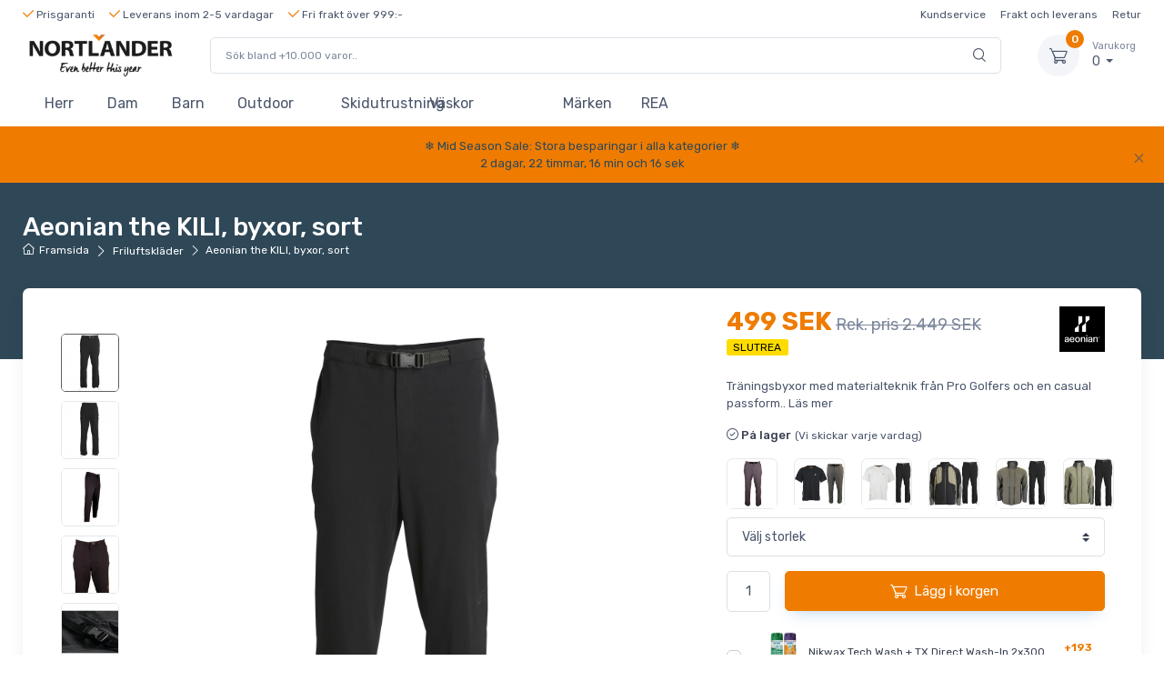

--- FILE ---
content_type: text/html; charset=utf8
request_url: https://shop.nortlander.se/aeonian-the-kili-traningsbyxor-sort
body_size: 18570
content:
<!DOCTYPE html>
<html lang="se">
	<head>
		<title>Aeonian the KILI, byxor, sort</title>
		<meta name="description" content="Köp Aeonian the KILI, byxor, sort online här. 100 % Prisgaranti, snabb leverans och bra kundservice. Beställ idag. Pris: 499:-">
		<meta charset="utf-8">
		<meta name="viewport" content="width=device-width, initial-scale=1, minimum-scale=1, maximum-scale=1">
		<link rel="stylesheet" href="https://aktivcdn.dk/static/css/vendor.min.css?v=20260102091313">
		<link rel="stylesheet" href="https://aktivcdn.dk/static/css/theme.min.css?v=20260102091313">
		<link rel="stylesheet" href="https://aktivcdn.dk/static/css/style.min.css?v=20260102091313">
		<!-- Campaign changes -->
					<!-- Campaign changes -->
		<link rel="stylesheet" href="/static/css/custom.css?v=20260102091313">

					<meta property="og:url" content="https://shop.nortlander.se/aeonian-the-kili-traningsbyxor-sort" />
			
		<meta property="og:type" content="website" />
		<meta property="og:title" content="Aeonian the KILI, byxor, sort" />
		<meta property="og:description" content="Köp Aeonian the KILI, byxor, sort online här. 100 % Prisgaranti, snabb leverans och bra kundservice. Beställ idag. Pris: 499:-" />
					<meta property="og:image" content="https://aktivcdn.dk/static/img/about/about-us-image1.png" />
				<meta property="og:image:width" content="1684" />
		<meta property="og:image:height" content="945" />

																							<link rel="shortcut icon" type="image/png" href="https://aktivcdn.dk/static/img/favicon/shopnortlanderse.png?v=20260102091313">
								
																																					<link rel="stylesheet" href="https://aktivcdn.dk/static/css/shopnortlander.css?v=20260102091313">
						
					<link rel="canonical" href="https://shop.nortlander.se/aeonian-the-kili-traningsbyxor-sort">
		
		
					<meta name="robots" content="noindex">
		
									<link rel="alternate" hreflang="en" href="https://www.skiwear4u.com/aeonian-the-kili-track-pants-char-22160">
							<link rel="alternate" hreflang="da" href="https://aktivvinter.dk/aeonian-the-kili-traningsbukser-sort">
							<link rel="alternate" hreflang="no" href="https://aktivvinter.no/aeonian-the-kili-treningsbukser-char-22160">
							<link rel="alternate" hreflang="sv" href="https://aktivvinter.se/aeonian-the-kili-traningsbyxor-sort">
							<link rel="alternate" hreflang="de" href="https://aktivwinter.de/aeonian-the-kili-trainigshose-schwarz-22160">
							<link rel="alternate" hreflang="de-AT" href="https://aktivwinter.at/aeonian-the-kili-trainigshose-schwarz-22160">
							<link rel="alternate" hreflang="de-CH" href="https://aktivwinter.ch/aeonian-the-kili-trainigshose-schwarz-22160">
							<link rel="alternate" hreflang="fi" href="https://aktiivinentalvi.fi/aeonian-the-kili-treenihousut-musta">
							<link rel="alternate" hreflang="fr-FR" href="https://skisport.fr/aeonian-the-kili-pantalon-dentrainement-noir">
							<link rel="alternate" hreflang="nl-NL" href="https://actievewinter.nl/aeonian-the-kili-trningsbroek-zwart">
							<link rel="alternate" hreflang="pl" href="https://skisport.pl/aeonian-the-kili-spodnie-czarny">
							<link rel="alternate" hreflang="nl-BE" href="https://skisport.be/aeonian-the-kili-trningsbroek-zwart">
							<link rel="alternate" hreflang="fr-BE" href="https://aktivwinter.be/aeonian-the-kili-pantalon-dentrainement-noir">
							<link rel="alternate" hreflang="cs" href="https://skisports.cz/aeonian-the-kili-kalhoty-erne">
							<link rel="alternate" hreflang="en-IE" href="https://skisport.ie/aeonian-the-kili-track-pants-char-22160">
							<link rel="alternate" hreflang="en-GB" href="https://skisports.co.uk/aeonian-the-kili-track-pants-char-22160">
							<link rel="alternate" hreflang="es" href="https://skisport.es/aeonian-the-kili-pantalon-negro">
							<link rel="alternate" hreflang="it" href="https://skisports.it/aeonian-the-kili-pantaloni-nero">
							<link rel="alternate" hreflang="hu" href="https://skisport.hu/aeonian-the-kili-nadrag-fekete">
					
		<!-- Google Tag Manager -->
									<script>(function(w,d,s,l,i){w[l]=w[l]||[];w[l].push({'gtm.start':
				new Date().getTime(),event:'gtm.js'});var f=d.getElementsByTagName(s)[0],
				j=d.createElement(s),dl=l!='dataLayer'?'&l='+l:'';j.async=true;j.src=
				'https://www.googletagmanager.com/gtm.js?id='+i+dl;f.parentNode.insertBefore(j,f);
				})(window,document,'script','dataLayer','GTM-KBL6Q2H');</script>
							<!-- End Google Tag Manager -->

		<!-- Facebook Pixel Code -->
					<script>!function(f,b,e,v,n,t,s)
			{if(f.fbq)return;n=f.fbq=function(){n.callMethod?
			n.callMethod.apply(n,arguments):n.queue.push(arguments)};
			if(!f._fbq)f._fbq=n;n.push=n;n.loaded=!0;n.version='2.0';
			n.queue=[];t=b.createElement(e);t.async=!0;
			t.src=v;s=b.getElementsByTagName(e)[0];
			s.parentNode.insertBefore(t,s)}(window, document,'script',
			'https://connect.facebook.net/en_US/fbevents.js');
			fbq('init', '3234553306807143');
			fbq('init', '1284345305460385');
			fbq('track', 'PageView', {"value":499,"currency":"SEK","content_type":"product","content_ids":[22160]});
						</script>
				<!-- End Facebook Pixel Code -->

		<!-- Raptor -->
				<!-- End Raptor -->

		<!-- Custom tracking -->
					<script>window.dataLayer = window.dataLayer || [];dataLayer.push({event: "view_item",item_id: "22160",item_name: "Aeonian the KILI, byxor, sort",currency: "SEK",item_brand: "Aeonian",item_category: "Friluftskläder",price: 499,google_business_vertical: "retail",});</script>				<!-- End custom tracking -->

		<!-- Start e-maerket widget -->
				<!-- // end e-maerket widget -->

	</head>
	<body class="toolbar-enabled">
		
		<header class="box-shadow-sm"><div class="topbar topbar-dark bg-dark d-none d-sm-none d-md-block font-size-ms"><div class="container font-size-xs"><div class="text-nowrap"><a href="/faq/fördelar"><div class="topbar-text dropdown disable-autohide"><ul class="list-inline mb-0"><li class="list-inline-item top-bullet-text"><i class="czi-check text-success"></i>&nbsp;Prisgaranti</li><li class="list-inline-item top-bullet-text"><i class="czi-check text-success"></i>&nbsp;Leverans inom 2-5 vardagar</li><li class="list-inline-item top-bullet-text"><i class="czi-check text-success"></i>&nbsp;Fri frakt över 999:-</li></ul></div></a></div><div class="topbar-text text-nowrap d-none d-md-inline-block font-size-xs"><ul class="list-inline mb-0"><li class="list-inline-item"><a href="/faq" class="topbar-link">Kundservice</a></li><li class="list-inline-item"><a href="/faq/leverans" class="topbar-link">Frakt och leverans</a></li></a><li class="list-inline-item"><a href="/retur" class="topbar-link">Retur</a></li></ul></div></div></div><div class="navbar-sticky bg-light"><div class="top-bullets text-center pt-1 pb-1 border-bottom"><ul class="list-inline mb-0"><li class="list-inline-item top-bullet-text"><i class="czi-check text-success"></i>&nbsp;Prisgaranti</li><li class="list-inline-item top-bullet-text"><i class="czi-check text-success"></i>&nbsp;Leverans inom 2-5 vardagar</li><li class="list-inline-item top-bullet-text"><i class="czi-check text-success"></i>&nbsp;Fri frakt över 999:-</li></ul></div><div class="navbar navbar-expand-lg navbar-light"><div class="container"><a class="navbar-brand d-none d-sm-block mr-3 flex-shrink-0" href="https://shop.nortlander.se/" style="min-width: 7rem;"><img width="160" src="https://aktivcdn.dk/static/img/logos/shopnortlanderse.png?v=20260102091313" alt="Nortlander"></a><a class="navbar-brand d-sm-none mr-2" href="https://shop.nortlander.se/" style="min-width: 4.625rem;"><img width="150" src="https://aktivcdn.dk/static/img/logos/shopnortlanderse.png?v=20260102091313" alt="Nortlander"></a><form action="/soeg" method="get" class="input-group-overlay d-none d-lg-flex mx-4" id="search-wrapper" tabindex="-1"><input class="form-control appended-form-control font-size-xs" type="text" placeholder="Sök bland +10.000 varor.." id="search-box" name="query"><div class="input-group-append-overlay"><span class="input-group-text"><i class="czi-search"></i></span></div><div class="w-100 shadow-sm mt-5" style="position:absolute; background:#fff; z-index:200;"><div id="search-results-categories-wrapper" class="list-group small" style="display: none"><div id="search-results-categories" attr-name="Kategorier" attr-no-results="Inga produkter hittades som matchar din sökning." attr-clear="Rensa sökningen och försök igen"></div></div><div id="search-results-brands-wrapper" class="list-group small" style="display: none"><div id="search-results-brands" attr-name="Brands" attr-no-results="Inga produkter hittades som matchar din sökning." attr-clear="Rensa sökningen och försök igen"></div></div><div id="search-results-products-wrapper" class="list-group small" style="display: none"><div id="search-results-products" attr-name="Produkter" attr-no-results="Inga produkter hittades som matchar din sökning." attr-clear="Rensa sökningen och försök igen" attr-rrp="Rek. pris"></div></div></div></form><div class="navbar-toolbar d-flex flex-shrink-0 align-items-center"><button class="navbar-toggler" type="button" data-toggle="collapse" data-target="#searchCollapse"><i class="czi-search"></i></button><button class="navbar-toggler" type="button" data-toggle="collapse" data-target="#navbarCollapse"><span class="navbar-toggler-icon"></span></button><a class="navbar-tool navbar-stuck-toggler" href="#"><span class="navbar-tool-tooltip">Expandera menyn</span><div class="navbar-tool-icon-box"><i class="navbar-tool-icon czi-menu"></i></div></a><div class="navbar-tool dropdown ml-3"><a class="navbar-tool-icon-box bg-secondary dropdown-toggle" href="https://checkout.shop.nortlander.se/checkout/overview"><span class="navbar-tool-label">0</span><i class="navbar-tool-icon czi-cart"></i></a><a class="navbar-tool-text" href="https://checkout.shop.nortlander.se/checkout/overview"><small>Varukorg</small>0 </a><div class="dropdown-menu dropdown-menu-right" style="width: 20rem;"><div class="widget widget-cart px-3 pt-2 pb-3"><div style="height: 15rem;" data-simplebar data-simplebar-auto-hide="false"></div><div class="d-flex flex-wrap justify-content-between align-items-center py-3"><div class="font-size-sm mr-2 py-2"><span class="text-muted">Totalt:</span><span class="text-accent font-size-base ml-1">0 </span></div></div><a class="btn btn-success btn-sm btn-block font-size-sm" href="https://checkout.shop.nortlander.se/checkout/overview"><i class="czi-card mr-2 font-size-base align-middle"></i>Gå till varukorg</a></div></div></div></div></div></div><div class="collapse navbar-collapse" id="searchCollapse"><div class="input-group-overlay d-lg-none p-3"><div class="input-group-prepend-overlay"><span class="input-group-text"><i class="czi-search"></i></span></div><form action="/soeg" method="get" id="search-wrapper-mobile" tabindex="-1"><input class="form-control prepended-form-control" type="text" placeholder="Sök bland +10.000 varor.." name="query"></form></div><div class="shadow-sm" style="background:#fff;"><div id="search-results-categories-wrapper-mobile" class="list-group small" style="display: none"><div id="search-results-categories-mobile" attr-name="Kategorier" attr-no-results="Inga produkter hittades som matchar din sökning." attr-clear="Rensa sökningen och försök igen"></div></div><div id="search-results-brands-wrapper-mobile" class="list-group small" style="display: none"><div id="search-results-brands-mobile" attr-name="Brands" attr-no-results="Inga produkter hittades som matchar din sökning." attr-clear="Rensa sökningen och försök igen"></div></div><div id="search-results-products-wrapper-mobile" class="list-group small" style="display: none"><div id="search-results-products-mobile" attr-name="Produkter" attr-no-results="Inga produkter hittades som matchar din sökning." attr-clear="Rensa sökningen och försök igen" attr-rrp="Rek. pris"></div></div></div></div><div class="navbar navbar-expand-lg navbar-light navbar-stuck-menu mt-n2 pt-0 pb-2"><div class="container"><div class="collapse navbar-collapse" id="navbarCollapse"><ul class="navbar-nav"><li class="nav-item dropdown"><a class="nav-link dropdown-toggle menu-se-1" href="https://shop.nortlander.se/skidklaeder-herrar" data-toggle="dropdown">Herr</a><div class="dropdown-menu main-menu-dropdown p-0"><div class="d-flex flex-wrap flex-md-nowrap px-2"><div class="mega-dropdown-column py-md-4 px-3 pt-3 pt-sm-0"><div class="widget widget-links mb-3"><p class="h6 font-size-base mb-3">Jackor</p><ul class="widget-list"><li class="widget-list-item pb-1"><a class="widget-list-link" href="https://shop.nortlander.se/skidklaeder-herrar/skidjackor-och-skidset-herrar">Skidjackor</a></li><li class="widget-list-item pb-1"><a class="widget-list-link" href="https://shop.nortlander.se/outdoor-fritid/regnklaeder?filter%5B92%5D=31&filter%5B95%5D=31&filter%5B96%5D=31">Regnjackor</a></li><li class="widget-list-item pb-1"><a class="widget-list-link" href="https://shop.nortlander.se/skidklaeder-herrar/skaljackor-herr">Skaljackor</a></li><li class="widget-list-item pb-1"><a class="widget-list-link" href="https://shop.nortlander.se/skidklaeder-herrar/softshells-och-vaestar">Softshelljackor</a></li><li class="widget-list-item pb-1"><a class="widget-list-link" href="https://shop.nortlander.se/skidklaeder-herrar/skidset">Skidset</a></li></ul></div><div class="widget widget-links mb-3"><p class="h6 font-size-base mb-3">Tillbehör</p><ul class="widget-list"><li class="widget-list-item pb-1"><a class="widget-list-link" href="https://shop.nortlander.se/skidklaeder-herrar/skidhandskar-herr">Skidhandskar</a></li><li class="widget-list-item pb-1"><a class="widget-list-link" href="https://shop.nortlander.se/skidklaeder-herrar/moessor-pannband">Mössor och pannband</a></li><li class="widget-list-item pb-1"><a class="widget-list-link" href="https://shop.nortlander.se/skidklaeder-herrar/halskragar">Halskragar och balaclavor</a></li></ul></div></div><div class="mega-dropdown-column py-md-4 px-3"><div class="widget widget-links mb-3"><p class="h6 font-size-base mb-3">Byxor</p><ul class="widget-list"><li class="widget-list-item pb-1"><a class="widget-list-link" href="https://shop.nortlander.se/skidklaeder-herrar/skidbyxor">Skidbyxor</a></li><li class="widget-list-item pb-1"><a class="widget-list-link" href="https://shop.nortlander.se/outdoor-fritid/regnklaeder?filter%5B94%5D=31&filter%5B95%5D=31">Regnbyxor</a></li></ul></div><div class="widget widget-links mb-3"><p class="h6 font-size-base mb-3">Mellanlager</p><ul class="widget-list"><li class="widget-list-item pb-1"><a class="widget-list-link" href="https://shop.nortlander.se/skidklaeder-herrar/skidtroejor-och-polokragar">Skidtröjor och fleecetröjor</a></li></ul></div><div class="widget widget-links mb-3"><p class="h6 font-size-base mb-3">Underställ och strumpor</p><ul class="widget-list"><li class="widget-list-item pb-1"><a class="widget-list-link" href="https://shop.nortlander.se/skidklaeder-herrar/skidstrumpor">Skidstrumpor</a></li><li class="widget-list-item pb-1"><a class="widget-list-link" href="https://shop.nortlander.se/skidklaeder-herrar/skidunderstaell">Underställ</a></li></ul></div><div class="widget widget-links mb-3"><p class="h6 font-size-base mb-3">Stora storlekar</p><ul class="widget-list"><li class="widget-list-item pb-1"><a class="widget-list-link" href="https://shop.nortlander.se/skidklaeder-herrar/skidklaeder-stora-storlekar">Plus Size (3XL - 7XL)</a></li></ul></div></div><div class="mega-dropdown-column py-md-4 px-3"><div class="widget widget-links mb-3"><p class="h6 font-size-base mb-3">Skidor och pjäxor</p><ul class="widget-list"><li class="widget-list-item pb-1"><a class="widget-list-link" href="https://shop.nortlander.se/skidor-pjaexor/skidor">Alpinskidor</a></li><li class="widget-list-item pb-1"><a class="widget-list-link" href="https://shop.nortlander.se/skidor-pjaexor/skidpjaexor">Skidpjäxor</a></li><li class="widget-list-item pb-1"><a class="widget-list-link" href="https://shop.nortlander.se/skidor-pjaexor/skidstavar">Skidstavar</a></li><li class="widget-list-item pb-1"><a class="widget-list-link" href="https://shop.nortlander.se/solglasoegon-och-skidglasoegon/skidglasoegon">Skidglasögon</a></li><li class="widget-list-item pb-1"><a class="widget-list-link" href="https://shop.nortlander.se/solglasoegon-och-skidglasoegon/solglasoegon">Solglasögon</a></li><li class="widget-list-item pb-1"><a class="widget-list-link" href="https://shop.nortlander.se/saekerhetsutrustning/ryggskydd">Ryggskydd</a></li><li class="widget-list-item pb-1"><a class="widget-list-link" href="https://shop.nortlander.se/saekerhetsutrustning/skidhjaelmaer">Skidhjälmar</a></li></ul></div></div><div class="mega-dropdown-column py-md-4 px-3"><div class="widget widget-links mb-3"><p class="h6 font-size-base mb-3">Väskor och ryggsäckar</p><ul class="widget-list"><li class="widget-list-item pb-1"><a class="widget-list-link" href="https://shop.nortlander.se/vaeskor-och-ryggsaeckar/ryggsaeckar">Ryggsäckar</a></li><li class="widget-list-item pb-1"><a class="widget-list-link" href="https://shop.nortlander.se/vaeskor-och-ryggsaeckar/reseryggsaeck">Reseryggsäckar </a></li><li class="widget-list-item pb-1"><a class="widget-list-link" href="https://shop.nortlander.se/vaeskor-och-ryggsaeckar/resvaeskor">Duffelväskor och sportväskor</a></li><li class="widget-list-item pb-1"><a class="widget-list-link" href="https://shop.nortlander.se/vaeskor-och-ryggsaeckar/datorvaeskoer">Datorväskor</a></li></ul></div><div class="widget widget-links mb-3"><p class="h6 font-size-base mb-3">Populärt</p><ul class="widget-list"><li class="widget-list-item pb-1"><a class="widget-list-link" href="https://shop.nortlander.se/skidklaeder-herrar/skidklader-herr-popular">Mest populära för herr<span class="badge badge-success ml-2">HOT</span></a></li><li class="widget-list-item pb-1"><a class="widget-list-link" href="https://shop.nortlander.se/skidklaeder-herrar/rea-skiklaeder-herr">REA för herr<span class="badge badge-endsale ml-2">REA</span></a></li></ul></div></div><li class="nav-item dropdown"><a class="nav-link dropdown-toggle menu-se-2" href="https://shop.nortlander.se/skidklaeder-dam" data-toggle="dropdown">Dam</a><div class="dropdown-menu main-menu-dropdown p-0 menu-to-left-se-1"><div class="d-flex flex-wrap flex-md-nowrap px-2"><div class="mega-dropdown-column py-md-4 px-3 pt-3 pt-sm-0"><div class="widget widget-links mb-3"><p class="h6 font-size-base mb-3">Jackor</p><ul class="widget-list"><li class="widget-list-item pb-1"><a class="widget-list-link" href="https://shop.nortlander.se/skidklaeder-dam/skidjackor-och-skidset-damer">Skidjackor</a></li><li class="widget-list-item pb-1"><a class="widget-list-link" href="https://shop.nortlander.se/outdoor-fritid/regnklaeder-dam?filter%5B87%5D=30&filter%5B88%5D=30&filter%5B90%5D=30">Regnjackor</a></li><li class="widget-list-item pb-1"><a class="widget-list-link" href="https://shop.nortlander.se/skidklaeder-dam/skaljackor-dam">Skaljackor</a></li><li class="widget-list-item pb-1"><a class="widget-list-link" href="https://shop.nortlander.se/skidklaeder-dam/softshell-dam">Softshelljackor</a></li><li class="widget-list-item pb-1"><a class="widget-list-link" href="https://shop.nortlander.se/skidklaeder-dam/dunjackor-dam">Dunjackor</a></li></ul></div><div class="widget widget-links mb-3"><p class="h6 font-size-base mb-3">Set</p><ul class="widget-list"><li class="widget-list-item pb-1"><a class="widget-list-link" href="https://shop.nortlander.se/skidklaeder-dam/skidoverall">Skidoverall</a></li><li class="widget-list-item pb-1"><a class="widget-list-link" href="https://shop.nortlander.se/skidklaeder-dam/skidset-dam">Skidset</a></li></ul></div><div class="widget widget-links mb-3"><p class="h6 font-size-base mb-3">Tillbehör</p><ul class="widget-list"><li class="widget-list-item pb-1"><a class="widget-list-link" href="https://shop.nortlander.se/skidklaeder-dam/skidhandskar-dam">Skidhandskar</a></li><li class="widget-list-item pb-1"><a class="widget-list-link" href="https://shop.nortlander.se/skidklaeder-dam/moessor-pannband-dam">Mössor och pannband</a></li><li class="widget-list-item pb-1"><a class="widget-list-link" href="https://shop.nortlander.se/skidklaeder-dam/moessor-halskragar-dam">Halskragar och balaclavor</a></li></ul></div></div><div class="mega-dropdown-column py-md-4 px-3"><div class="widget widget-links mb-3"><p class="h6 font-size-base mb-3">Byxor</p><ul class="widget-list"><li class="widget-list-item pb-1"><a class="widget-list-link" href="https://shop.nortlander.se/skidklaeder-dam/skidbyxor-dam">Skidbyxor</a></li><li class="widget-list-item pb-1"><a class="widget-list-link" href="https://shop.nortlander.se/outdoor-fritid/regnklaeder-dam?filter%5B89%5D=30&filter%5B90%5D=30">Regnbyxor</a></li></ul></div><div class="widget widget-links mb-3"><p class="h6 font-size-base mb-3">Mellanlager</p><ul class="widget-list"><li class="widget-list-item pb-1"><a class="widget-list-link" href="https://shop.nortlander.se/skidklaeder-dam/skidtroejor-dam">Skidtröjor och fleecetröjor</a></li></ul></div><div class="widget widget-links mb-3"><p class="h6 font-size-base mb-3">Underställ och strumpor</p><ul class="widget-list"><li class="widget-list-item pb-1"><a class="widget-list-link" href="https://shop.nortlander.se/skidklaeder-dam/skidstrumpor-dam">Skidstrumpor</a></li><li class="widget-list-item pb-1"><a class="widget-list-link" href="https://shop.nortlander.se/skidklaeder-dam/skidunderstaell-dam">Underställ</a></li></ul></div><div class="widget widget-links mb-3"><p class="h6 font-size-base mb-3">Stora storlekar</p><ul class="widget-list"><li class="widget-list-item pb-1"><a class="widget-list-link" href="https://shop.nortlander.se/skidklaeder-dam/skidklaeder-stora-storlekar-dam">Plus Size (3XL - 7XL)</a></li></ul></div></div><div class="mega-dropdown-column py-md-4 px-3"><div class="widget widget-links mb-3"><p class="h6 font-size-base mb-3">Skidor och pjäxor</p><ul class="widget-list"><li class="widget-list-item pb-1"><a class="widget-list-link" href="https://shop.nortlander.se/skidor-pjaexor/damskidor">Alpinskidor</a></li><li class="widget-list-item pb-1"><a class="widget-list-link" href="https://shop.nortlander.se/skidor-pjaexor/skidpjaexor-dam">Skidpjäxor</a></li><li class="widget-list-item pb-1"><a class="widget-list-link" href="https://shop.nortlander.se/skidor-pjaexor/skidstavar">Skidstavar</a></li><li class="widget-list-item pb-1"><a class="widget-list-link" href="https://shop.nortlander.se/solglasoegon-och-skidglasoegon/skidglasoegon">Skidglasögon</a></li><li class="widget-list-item pb-1"><a class="widget-list-link" href="https://shop.nortlander.se/solglasoegon-och-skidglasoegon/solglasoegon">Solglasögon</a></li><li class="widget-list-item pb-1"><a class="widget-list-link" href="https://shop.nortlander.se/saekerhetsutrustning/ryggskydd">Ryggskydd</a></li><li class="widget-list-item pb-1"><a class="widget-list-link" href="https://shop.nortlander.se/saekerhetsutrustning/skidhjaelmaer">Skidhjälmar</a></li></ul></div></div><div class="mega-dropdown-column py-md-4 px-3"><div class="widget widget-links mb-3"><p class="h6 font-size-base mb-3">Väskor och ryggsäckar</p><ul class="widget-list"><li class="widget-list-item pb-1"><a class="widget-list-link" href="https://shop.nortlander.se/vaeskor-och-ryggsaeckar/ryggsaeckar">Ryggsäckar</a></li><li class="widget-list-item pb-1"><a class="widget-list-link" href="https://shop.nortlander.se/vaeskor-och-ryggsaeckar/resvaeskor">Duffelväskor och sportväskor</a></li><li class="widget-list-item pb-1"><a class="widget-list-link" href="https://shop.nortlander.se/vaeskor-och-ryggsaeckar/resvaeskor-paa-hjul">Resväskor</a></li><li class="widget-list-item pb-1"><a class="widget-list-link" href="https://shop.nortlander.se/vaeskor-och-ryggsaeckar/datorvaeskoer">Datorväskor</a></li></ul></div><div class="widget widget-links mb-3"><p class="h6 font-size-base mb-3">Populärt</p><ul class="widget-list"><li class="widget-list-item pb-1"><a class="widget-list-link" href="https://shop.nortlander.se/skidklaeder-dam/skidklader-dam-popular">Mest populära för dam<span class="badge badge-success ml-2">HOT</span></a></li><li class="widget-list-item pb-1"><a class="widget-list-link" href="https://shop.nortlander.se/skidklaeder-dam/skiklaeder-dam-rea">REA för dam<span class="badge badge-endsale ml-2">REA</span></a></li></ul></div></div><li class="nav-item dropdown"><a class="nav-link dropdown-toggle menu-se-3" href="https://shop.nortlander.se/skidklaeder-barn" data-toggle="dropdown">Barn</a><div class="dropdown-menu main-menu-dropdown p-0 menu-to-left-se-2"><div class="d-flex flex-wrap flex-md-nowrap px-2"><div class="mega-dropdown-column py-md-4 px-3 pt-3 pt-sm-0"><div class="widget widget-links mb-3"><p class="h6 font-size-base mb-3">Jackor</p><ul class="widget-list"><li class="widget-list-item pb-1"><a class="widget-list-link" href="https://shop.nortlander.se/skidklaeder-barn/skidjackor-barn">Skidjackor</a></li><li class="widget-list-item pb-1"><a class="widget-list-link" href="https://shop.nortlander.se/outdoor-fritid/regnklaeder-barn">Regnjackor</a></li><li class="widget-list-item pb-1"><a class="widget-list-link" href="https://shop.nortlander.se/skidklaeder-barn/skidtroejor">Fleecetröjor och skidtröjor</a></li><li class="widget-list-item pb-1"><a class="widget-list-link" href="https://shop.nortlander.se/skidklaeder-barn/skidoverall-barn">Vinteroveraller</a></li></ul></div><div class="widget widget-links mb-3"><p class="h6 font-size-base mb-3">Set</p><ul class="widget-list"><li class="widget-list-item pb-1"><a class="widget-list-link" href="https://shop.nortlander.se/skidklaeder-barn/skidset-barn">Skidset</a></li><li class="widget-list-item pb-1"><a class="widget-list-link" href="https://shop.nortlander.se/skidklaeder-barn/skidoverall-barn">Vinteroveraller</a></li></ul></div><div class="widget widget-links mb-3"><p class="h6 font-size-base mb-3">Tillbehör</p><ul class="widget-list"><li class="widget-list-item pb-1"><a class="widget-list-link" href="https://shop.nortlander.se/skidklaeder-barn/skidhandskar-barn">Skidhandskar</a></li><li class="widget-list-item pb-1"><a class="widget-list-link" href="https://shop.nortlander.se/skidklaeder-barn/moessor-pannband-barn">Mössor och pannband</a></li><li class="widget-list-item pb-1"><a class="widget-list-link" href="https://shop.nortlander.se/skidklaeder-barn/moessor-halskragar">Halskragar och skidmasker</a></li></ul></div></div><div class="mega-dropdown-column py-md-4 px-3"><div class="widget widget-links mb-3"><p class="h6 font-size-base mb-3">Byxor</p><ul class="widget-list"><li class="widget-list-item pb-1"><a class="widget-list-link" href="https://shop.nortlander.se/outdoor-fritid/regnklaeder-barn?filter%5B94%5D=31">Regnbyxor</a></li><li class="widget-list-item pb-1"><a class="widget-list-link" href="https://shop.nortlander.se/skidklaeder-barn/skidbyxor-barn">Skidbyxor</a></li></ul></div><div class="widget widget-links mb-3"><p class="h6 font-size-base mb-3">Mellanlager</p><ul class="widget-list"><li class="widget-list-item pb-1"><a class="widget-list-link" href="https://shop.nortlander.se/skidklaeder-barn/skidtroejor">Fleecetröjor och fleecejackor</a></li></ul></div><div class="widget widget-links mb-3"><p class="h6 font-size-base mb-3">Underställ och strumpor</p><ul class="widget-list"><li class="widget-list-item pb-1"><a class="widget-list-link" href="https://shop.nortlander.se/skidklaeder-barn/skidstrumpor-barn">Skidstrumpor</a></li><li class="widget-list-item pb-1"><a class="widget-list-link" href="https://shop.nortlander.se/skidklaeder-barn/skidunderstaell-barn">Underställ</a></li></ul></div><div class="widget widget-links mb-3"><p class="h6 font-size-base mb-3">Värmeprodukter</p><ul class="widget-list"><li class="widget-list-item pb-1"><a class="widget-list-link" href="https://shop.nortlander.se/outdoor-fritid/handvaermare">Handvärmare, fotvärmare och pjäxvärmare</a></li></ul></div></div><div class="mega-dropdown-column py-md-4 px-3"><div class="widget widget-links mb-3"><p class="h6 font-size-base mb-3">Skidor och pjäxor</p><ul class="widget-list"><li class="widget-list-item pb-1"><a class="widget-list-link" href="https://shop.nortlander.se/skidor-pjaexor/barnskidor">Barnskidor</a></li><li class="widget-list-item pb-1"><a class="widget-list-link" href="https://shop.nortlander.se/skidor-pjaexor/skidpjaexor-barn">Barnpjäxor</a></li><li class="widget-list-item pb-1"><a class="widget-list-link" href="https://shop.nortlander.se/skidor-pjaexor/skidstavar">Skidstavar</a></li><li class="widget-list-item pb-1"><a class="widget-list-link" href="https://shop.nortlander.se/skidklaeder-barn/skidglasoegon-barn">Skidglasögon</a></li><li class="widget-list-item pb-1"><a class="widget-list-link" href="https://shop.nortlander.se/skidklaeder-barn/solglasoegon-barn">Solglasögon</a></li><li class="widget-list-item pb-1"><a class="widget-list-link" href="https://shop.nortlander.se/skidklaeder-barn/ryggskydd-barn">Ryggskydd</a></li><li class="widget-list-item pb-1"><a class="widget-list-link" href="https://shop.nortlander.se/skidklaeder-barn/skidhjaelmar-barn">Skidhjälmar</a></li><li class="widget-list-item pb-1"><a class="widget-list-link" href="https://shop.nortlander.se/skidklaeder-barn/skihjaelmar-visir-barn">Skidhjälmar med visir</a></li></ul></div></div><div class="mega-dropdown-column py-md-4 px-3"><div class="widget widget-links mb-3"><p class="h6 font-size-base mb-3">Väskor och ryggsäckar</p><ul class="widget-list"><li class="widget-list-item pb-1"><a class="widget-list-link" href="https://shop.nortlander.se/vaeskor-och-ryggsaeckar/ryggsaeckar">Ryggsäckar</a></li><li class="widget-list-item pb-1"><a class="widget-list-link" href="https://shop.nortlander.se/vaeskor-och-ryggsaeckar/datorvaeskoer">Skolväskor och datorväskor</a></li></ul></div><div class="widget widget-links mb-3"><p class="h6 font-size-base mb-3">Populärt</p><ul class="widget-list"><li class="widget-list-item pb-1"><a class="widget-list-link" href="https://shop.nortlander.se/skidklaeder-barn/skidklader-barn-popular">Mest populära för barn<span class="badge badge-success ml-2">HOT</span></a></li><li class="widget-list-item pb-1"><a class="widget-list-link" href="https://shop.nortlander.se/skidklaeder-barn/skidklaeder-barn-rea">REA för barn<span class="badge badge-endsale ml-2">REA</span></a></li></ul></div></div><li class="nav-item dropdown"><a class="nav-link dropdown-toggle menu-se-4" href="https://shop.nortlander.se/outdoor-fritid" data-toggle="dropdown">Outdoor</a><div class="dropdown-menu main-menu-dropdown p-0 menu-to-left-se-3"><div class="d-flex flex-wrap flex-md-nowrap px-2"><div class="mega-dropdown-column py-md-4 px-3 pt-3 pt-sm-0"><div class="widget widget-links mb-3"><p class="h6 font-size-base mb-3">Regnkläder</p><ul class="widget-list"><li class="widget-list-item pb-1"><a class="widget-list-link" href="https://shop.nortlander.se/outdoor-fritid/regnklaeder">Regnkläder - Herr</a></li><li class="widget-list-item pb-1"><a class="widget-list-link" href="https://shop.nortlander.se/outdoor-fritid/regnklaeder-dam">Regnkläder - Dam</a></li><li class="widget-list-item pb-1"><a class="widget-list-link" href="https://shop.nortlander.se/outdoor-fritid/regnklaeder-barn">Regnkläder - Barn</a></li><li class="widget-list-item pb-1"><a class="widget-list-link" href="https://shop.nortlander.se/outdoor-fritid/gummistovlar">Gummistövlar</a></li><li class="widget-list-item pb-1"><a class="widget-list-link" href="https://shop.nortlander.se/outdoor-fritid/regnklaeder-stora-storlekar">Regnkläder i stora storlekar</a></li></ul></div><div class="widget widget-links mb-3"><p class="h6 font-size-base mb-3">Softshelljackor</p><ul class="widget-list"><li class="widget-list-item pb-1"><a class="widget-list-link" href="https://shop.nortlander.se/skidklaeder-herrar/softshells-och-vaestar">Softshelljackor - Herr</a></li><li class="widget-list-item pb-1"><a class="widget-list-link" href="https://shop.nortlander.se/skidklaeder-dam/softshell-dam">Softshelljackor - Dam</a></li></ul></div></div><div class="mega-dropdown-column py-md-4 px-3"><div class="widget widget-links mb-3"><p class="h6 font-size-base mb-3">Underställ</p><ul class="widget-list"><li class="widget-list-item pb-1"><a class="widget-list-link" href="https://shop.nortlander.se/skidklaeder-herrar/skidunderstaell">Underställ - Herr</a></li><li class="widget-list-item pb-1"><a class="widget-list-link" href="https://shop.nortlander.se/skidklaeder-dam/skidunderstaell-dam">Underställ - Dam</a></li><li class="widget-list-item pb-1"><a class="widget-list-link" href="https://shop.nortlander.se/skidklaeder-barn/skidunderstaell-barn">Underställ - Barn</a></li></ul></div><div class="widget widget-links mb-3"><p class="h6 font-size-base mb-3">Mellanlager</p><ul class="widget-list"><li class="widget-list-item pb-1"><a class="widget-list-link" href="https://shop.nortlander.se/skidklaeder-herrar/skidtroejor-och-polokragar">Fleecetröjor - Herr</a></li><li class="widget-list-item pb-1"><a class="widget-list-link" href="https://shop.nortlander.se/skidklaeder-dam/skidtroejor-dam">Fleecetröjor - Dam</a></li><li class="widget-list-item pb-1"><a class="widget-list-link" href="https://shop.nortlander.se/skidklaeder-barn/skidtroejor">Fleecetröjor - Barn</a></li></ul></div></div><div class="mega-dropdown-column py-md-4 px-3"><div class="widget widget-links mb-3"><p class="h6 font-size-base mb-3">Löp</p><ul class="widget-list"><li class="widget-list-item pb-1"><a class="widget-list-link" href="https://shop.nortlander.se/outdoor-fritid/loeparklaeder">Löparkläder</a></li><li class="widget-list-item pb-1"><a class="widget-list-link" href="https://shop.nortlander.se/outdoor-fritid/loparstrumpor">Löparstrumpor</a></li><li class="widget-list-item pb-1"><a class="widget-list-link" href="https://shop.nortlander.se/outdoor-fritid/loparglasogon">Löparglasögon</a></li><li class="widget-list-item pb-1"><a class="widget-list-link" href="https://shop.nortlander.se/outdoor-fritid/loparryggsackar">Löparryggsäckar</a></li><li class="widget-list-item pb-1"><a class="widget-list-link" href="https://shop.nortlander.se/outdoor-fritid/loparskor">Löparskor</a></li><li class="widget-list-item pb-1"><a class="widget-list-link" href="https://shop.nortlander.se/outdoor-fritid/trailskor">Trailskor</a></li><li class="widget-list-item pb-1"><a class="widget-list-link" href="https://shop.nortlander.se/outdoor-fritid/rullskridskor">Rullskridskor</a></li></ul></div><div class="widget widget-links mb-3"><p class="h6 font-size-base mb-3">Solglasögon</p><ul class="widget-list"><li class="widget-list-item pb-1"><a class="widget-list-link" href="https://shop.nortlander.se/solglasoegon-och-skidglasoegon/solglasoegon">Solglasögon - Vuxna</a></li><li class="widget-list-item pb-1"><a class="widget-list-link" href="https://shop.nortlander.se/skidklaeder-barn/solglasoegon-barn">Solglasögon - Barn</a></li></ul></div></div><div class="mega-dropdown-column py-md-4 px-3"><div class="widget widget-links mb-3"><p class="h6 font-size-base mb-3">Cykling</p><ul class="widget-list"><li class="widget-list-item pb-1"><a class="widget-list-link" href="https://shop.nortlander.se/outdoor-fritid/cykelklaeder">Cykelkläder och utrustning</a></li><li class="widget-list-item pb-1"><a class="widget-list-link" href="https://shop.nortlander.se/outdoor-fritid/cykelsolglasogon">Cykelglasögon</a></li><li class="widget-list-item pb-1"><a class="widget-list-link" href="https://shop.nortlander.se/outdoor-fritid/cykelhjalmar">Cykelhjälmar</a></li><li class="widget-list-item pb-1"><a class="widget-list-link" href="https://shop.nortlander.se/saekerhetsutrustning/ryggskydd?filter%5B161%5D=48">MTB ryggskydd</a></li><li class="widget-list-item pb-1"><a class="widget-list-link" href="https://shop.nortlander.se/outdoor-fritid/cykelklaeder?brand_id%5B50%5D=50&brand_id%5B104%5D=104&brand_id%5B125%5D=125">Cykelryggsäckar</a></li></ul></div></div><div class="widget widget-links mb-3"><p class="h6 font-size-base mb-3">Tillbehör</p><ul class="widget-list"><li class="widget-list-item pb-1"><a class="widget-list-link" href="https://shop.nortlander.se/outdoor-fritid/pannlampor-lyktor">Pannlampor och lyktor</a></li></ul></div><li class="nav-item dropdown"><a class="nav-link dropdown-toggle menu-se-5" href="https://shop.nortlander.se/skidor-pjaexor" data-toggle="dropdown">Skidutrustning</a><div class="dropdown-menu main-menu-dropdown p-0 menu-to-left-se-4"><div class="d-flex flex-wrap flex-md-nowrap px-2"><div class="mega-dropdown-column py-md-4 px-3 pt-3 pt-sm-0"><div class="widget widget-links mb-3"><p class="h6 font-size-base mb-3">Alpinskidor</p><ul class="widget-list"><li class="widget-list-item pb-1"><a class="widget-list-link" href="https://shop.nortlander.se/skidor-pjaexor/skidor">Skidor - Herr</a></li><li class="widget-list-item pb-1"><a class="widget-list-link" href="https://shop.nortlander.se/skidor-pjaexor/damskidor">Skidor - Dam</a></li><li class="widget-list-item pb-1"><a class="widget-list-link" href="https://shop.nortlander.se/skidor-pjaexor/barnskidor">Skidor - Barn</a></li></ul></div><div class="widget widget-links mb-3"><p class="h6 font-size-base mb-3">Pjäxor</p><ul class="widget-list"><li class="widget-list-item pb-1"><a class="widget-list-link" href="https://shop.nortlander.se/skidor-pjaexor/skidpjaexor">Pjäxor - Herr</a></li><li class="widget-list-item pb-1"><a class="widget-list-link" href="https://shop.nortlander.se/skidor-pjaexor/skidpjaexor-dam">Pjäxor - Dam</a></li><li class="widget-list-item pb-1"><a class="widget-list-link" href="https://shop.nortlander.se/skidor-pjaexor/skidpjaexor-barn">Pjäxor - Barn</a></li></ul></div><div class="widget widget-links mb-3"><p class="h6 font-size-base mb-3">Skidstavar</p><ul class="widget-list"><li class="widget-list-item pb-1"><a class="widget-list-link" href="https://shop.nortlander.se/skidor-pjaexor/skidstavar">Skidstavar - Vuxna och barn</a></li></ul></div></div><div class="mega-dropdown-column py-md-4 px-3"><div class="widget widget-links mb-3"><p class="h6 font-size-base mb-3">Skidhjälmar</p><ul class="widget-list"><li class="widget-list-item pb-1"><a class="widget-list-link" href="https://shop.nortlander.se/saekerhetsutrustning/skidhjaelmaer">Skidhjälmar - Vuxna</a></li><li class="widget-list-item pb-1"><a class="widget-list-link" href="https://shop.nortlander.se/skidklaeder-barn/skidhjaelmar-barn">Skidhjälmar - Barn</a></li><li class="widget-list-item pb-1"><a class="widget-list-link" href="https://shop.nortlander.se/solglasoegon-och-skidglasoegon/skidhjaelmar-visir">Skidhjälmar med visir - Vuxna</a></li><li class="widget-list-item pb-1"><a class="widget-list-link" href="https://shop.nortlander.se/skidklaeder-barn/skihjaelmar-visir-barn">Skidhjälmar med visir - Barn</a></li></ul></div><div class="widget widget-links mb-3"><p class="h6 font-size-base mb-3">Skidglasögon</p><ul class="widget-list"><li class="widget-list-item pb-1"><a class="widget-list-link" href="https://shop.nortlander.se/solglasoegon-och-skidglasoegon/skidglasoegon">Skidglasögon - Vuxna</a></li><li class="widget-list-item pb-1"><a class="widget-list-link" href="https://shop.nortlander.se/skidklaeder-barn/skidglasoegon-barn">Skidglasögon - Barn</a></li><li class="widget-list-item pb-1"><a class="widget-list-link" href="https://shop.nortlander.se/solglasoegon-och-skidglasoegon/skidglasoegon-otg">Skidglasögon för glasögonbärare (OTG)</a></li><li class="widget-list-item pb-1"><a class="widget-list-link" href="https://shop.nortlander.se/solglasoegon-och-skidglasoegon/reservlins">Reservlins för skidglasögon</a></li></ul></div></div><div class="mega-dropdown-column py-md-4 px-3"><div class="widget widget-links mb-3"><p class="h6 font-size-base mb-3">Säkerhetsutrustning</p><ul class="widget-list"><li class="widget-list-item pb-1"><a class="widget-list-link" href="https://shop.nortlander.se/saekerhetsutrustning/ryggskydd">Ryggskydd - Vuxna</a></li><li class="widget-list-item pb-1"><a class="widget-list-link" href="https://shop.nortlander.se/skidklaeder-barn/ryggskydd-barn">Ryggskydd - Barn</a></li><li class="widget-list-item pb-1"><a class="widget-list-link" href="https://shop.nortlander.se/saekerhetsutrustning/crashpants">Crashpants</a></li><li class="widget-list-item pb-1"><a class="widget-list-link" href="https://shop.nortlander.se/saekerhetsutrustning/lavinutrustning">Lavinutrustning</a></li><li class="widget-list-item pb-1"><a class="widget-list-link" href="https://shop.nortlander.se/vaeskor-och-ryggsaeckar/skidryggsaeck-ryggskydd">Skidryggsäckar med ryggskydd</a></li><li class="widget-list-item pb-1"><a class="widget-list-link" href="https://shop.nortlander.se/vaeskor-och-ryggsaeckar/lavinryggsaek">Lavinryggsäcker och ABS ryggsäckar</a></li></ul></div><div class="widget widget-links mb-3"><p class="h6 font-size-base mb-3">Längdskidåkning / skitouring</p><ul class="widget-list"><li class="widget-list-item pb-1"><a class="widget-list-link" href="https://shop.nortlander.se/skidor-pjaexor/langdskidakning">Längdskidor</a></li><li class="widget-list-item pb-1"><a class="widget-list-link" href="https://shop.nortlander.se/skidor-pjaexor/langdskidpajxor">Längdskidpjäxor</a></li><li class="widget-list-item pb-1"><a class="widget-list-link" href="https://shop.nortlander.se/skidor-pjaexor/skidstavar-for-langdskidakning">Skidstavar för längdskidåkning</a></li><li class="widget-list-item pb-1"><a class="widget-list-link" href="skidor-pjaexor/skitouring">Skitouring</a></li></ul></div></div><div class="mega-dropdown-column py-md-4 px-3"><div class="widget widget-links mb-3"><p class="h6 font-size-base mb-3">Skidvalla och vallatillbehör</p><ul class="widget-list"><li class="widget-list-item pb-1"><a class="widget-list-link" href="https://shop.nortlander.se/skidor-pjaexor/skidvalla">Skidvalla och tillbehör</a></li><li class="widget-list-item pb-1"><a class="widget-list-link" href="https://shop.nortlander.se/outdoor-fritid/impregnering">Tvätt och impregnering</a></li></ul></div><div class="widget widget-links mb-3"><p class="h6 font-size-base mb-3">Övrigt</p><ul class="widget-list"><li class="widget-list-item pb-1"><a class="widget-list-link" href="https://shop.nortlander.se/outdoor-fritid/handvaermare">Handvärmare, fotvärmare och pjäxvärmare</a></li><li class="widget-list-item pb-1"><a class="widget-list-link" href="https://shop.nortlander.se/saekerhetsutrustning/knaeskydd">Knäskydd</a></li><li class="widget-list-item pb-1"><a class="widget-list-link" href="https://shop.nortlander.se/outdoor-fritid/inlaggssulor">Inläggssulor</a></li><li class="widget-list-item pb-1"><a class="widget-list-link" href="https://shop.nortlander.se/saekerhetsutrustning/foersta-hjaelpen-kit">Första hjälpen-kit</a></li></ul></div><div class="widget widget-links mb-3"><p class="h6 font-size-base mb-3">Populärt</p><ul class="widget-list"><li class="widget-list-item pb-1"><a class="widget-list-link" href="https://shop.nortlander.se/bestseller/skidutrustning-popular">Mest populära skidutrustning<span class="badge badge-success ml-2">HOT</span></a></li></ul></div></div><li class="nav-item dropdown"><a class="nav-link dropdown-toggle menu-se-6" href="https://shop.nortlander.se/vaeskor-och-ryggsaeckar" data-toggle="dropdown">Väskor</a><div class="dropdown-menu main-menu-dropdown p-0 menu-to-left-se-5"><div class="d-flex flex-wrap flex-md-nowrap px-2"><div class="mega-dropdown-column py-md-4 px-3 pt-3 pt-sm-0"><div class="widget widget-links mb-3"><p class="h6 font-size-base mb-3">Ryggsäckar</p><ul class="widget-list"><li class="widget-list-item pb-1"><a class="widget-list-link" href="https://shop.nortlander.se/vaeskor-och-ryggsaeckar/ryggsaeckar">Ryggsäckar</a></li><li class="widget-list-item pb-1"><a class="widget-list-link" href="https://shop.nortlander.se/vaeskor-och-ryggsaeckar/reseryggsaeck">Reseryggsäckar</a></li></ul></div></div><div class="mega-dropdown-column py-md-4 px-3"><div class="widget widget-links mb-3"><p class="h6 font-size-base mb-3">Väskor</p><ul class="widget-list"><li class="widget-list-item pb-1"><a class="widget-list-link" href="https://shop.nortlander.se/vaeskor-och-ryggsaeckar/resvaeskor">Duffelväskor och sportväskor</a></li><li class="widget-list-item pb-1"><a class="widget-list-link" href="https://shop.nortlander.se/vaeskor-och-ryggsaeckar/resvaeskor-paa-hjul">Resväskor</a></li><li class="widget-list-item pb-1"><a class="widget-list-link" href="https://shop.nortlander.se/vaeskor-och-ryggsaeckar/datorvaeskoer">Datorväskor</a></li><li class="widget-list-item pb-1"><a class="widget-list-link" href="https://shop.nortlander.se/vaeskor-och-ryggsaeckar/necessarer">Necessärer</a></li></ul></div></div><div class="mega-dropdown-column py-md-4 px-3"><div class="widget widget-links mb-3"><p class="h6 font-size-base mb-3">Väskor och ryggsäckar till skidturen</p><ul class="widget-list"><li class="widget-list-item pb-1"><a class="widget-list-link" href="https://shop.nortlander.se/vaeskor-och-ryggsaeckar/skidfodral-skibags">Skidfodral</a></li><li class="widget-list-item pb-1"><a class="widget-list-link" href="https://shop.nortlander.se/vaeskor-och-ryggsaeckar/pjaexvaeskor">Pjäxväskor</a></li><li class="widget-list-item pb-1"><a class="widget-list-link" href="https://shop.nortlander.se/vaeskor-och-ryggsaeckar/skidryggsaeck-ryggskydd">Ryggsäckar med ryggskydd</a></li><li class="widget-list-item pb-1"><a class="widget-list-link" href="https://shop.nortlander.se/vaeskor-och-ryggsaeckar/lavinryggsaek">Lavinryggsäckar</a></li></ul></div></div><li class="nav-item dropdown"><a class="nav-link dropdown-toggle menu-se-7" href="https://shop.nortlander.se/brand" data-toggle="dropdown">Märken</a><div class="dropdown-menu main-menu-dropdown p-0 menu-to-left-se-6"><div class="d-flex flex-wrap flex-md-nowrap px-2"><div class="mega-dropdown-column py-md-4 px-3 pt-3 pt-sm-0"><div class="widget widget-links mb-3"><p class="h6 font-size-base mb-3">A-D</p><ul class="widget-list"><li class="widget-list-item pb-1"><a class="widget-list-link" href="https://shop.nortlander.se/brand/abs-lavinryggsaeck">ABS</a></li><li class="widget-list-item pb-1"><a class="widget-list-link" href="https://shop.nortlander.se/brand/accezzi">Accezzi</a></li><li class="widget-list-item pb-1"><a class="widget-list-link" href="https://shop.nortlander.se/brand/aeonian">Aeonian</a></li><li class="widget-list-item pb-1"><a class="widget-list-link" href="https://shop.nortlander.se/brand/airhole">Airhole</a></li><li class="widget-list-item pb-1"><a class="widget-list-link" href="https://shop.nortlander.se/brand/atomic">Atomic</a></li><li class="widget-list-item pb-1"><a class="widget-list-link" href="https://shop.nortlander.se/brand/bauerfeind">Bauerfeind</a></li><li class="widget-list-item pb-1"><a class="widget-list-link" href="https://shop.nortlander.se/brand/bca-lavinutrustning">BCA</a></li><li class="widget-list-item pb-1"><a class="widget-list-link" href="https://shop.nortlander.se/brand/boot-doc">Bootdoc</a></li><li class="widget-list-item pb-1"><a class="widget-list-link" href="https://shop.nortlander.se/brand/cairn">Cairn</a></li><li class="widget-list-item pb-1"><a class="widget-list-link" href="https://shop.nortlander.se/brand/camelbak">Camelbak</a></li><li class="widget-list-item pb-1"><a class="widget-list-link" href="https://shop.nortlander.se/brand/compeed">Compeed</a></li><li class="widget-list-item pb-1"><a class="widget-list-link" href="https://shop.nortlander.se/brand/craft">Craft</a></li><li class="widget-list-item pb-1"><a class="widget-list-link" href="https://shop.nortlander.se/brand/dakine">Dakine</a></li><li class="widget-list-item pb-1"><a class="widget-list-link" href="https://shop.nortlander.se/brand/dale-of-norway">Dale of Norway</a></li><li class="widget-list-item pb-1"><a class="widget-list-link" href="https://shop.nortlander.se/brand/douchebags-db">Db (Douchebags)</a></li><li class="widget-list-item pb-1"><a class="widget-list-link" href="https://shop.nortlander.se/brand/demon">Demon</a></li><li class="widget-list-item pb-1"><a class="widget-list-link" href="https://shop.nortlander.se/brand/didriksons">Didriksons</a></li><li class="widget-list-item pb-1"><a class="widget-list-link" href="https://shop.nortlander.se/brand/diel">DIEL</a></li><li class="widget-list-item pb-1"><a class="widget-list-link" href="https://shop.nortlander.se/brand/dragon">Dragon</a></li></ul></div></div><div class="mega-dropdown-column py-md-4 px-3"><div class="widget widget-links mb-3"><p class="h6 font-size-base mb-3">F-K</p><ul class="widget-list"><li class="widget-list-item pb-1"><a class="widget-list-link" href="https://shop.nortlander.se/brand/falke">Falke</a></li><li class="widget-list-item pb-1"><a class="widget-list-link" href="https://shop.nortlander.se/brand/feldten">Feldten</a></li><li class="widget-list-item pb-1"><a class="widget-list-link" href="https://shop.nortlander.se/brand/gogglesoc">Gogglesoc</a></li><li class="widget-list-item pb-1"><a class="widget-list-link" href="https://shop.nortlander.se/brand/head">Head</a></li><li class="widget-list-item pb-1"><a class="widget-list-link" href="https://shop.nortlander.se/brand/helios">Helios</a></li><li class="widget-list-item pb-1"><a class="widget-list-link" href="https://shop.nortlander.se/brand/helly-hansen">Helly Hansen</a></li><li class="widget-list-item pb-1"><a class="widget-list-link" href="https://shop.nortlander.se/brand/hestra">Hestra</a></li><li class="widget-list-item pb-1"><a class="widget-list-link" href="https://shop.nortlander.se/brand/holmenkol">Holmenkol</a></li><li class="widget-list-item pb-1"><a class="widget-list-link" href="https://shop.nortlander.se/brand/hoxyheads">Hoxyheads</a></li><li class="widget-list-item pb-1"><a class="widget-list-link" href="https://shop.nortlander.se/brand/hulabalu">Hulabalu</a></li><li class="widget-list-item pb-1"><a class="widget-list-link" href="https://shop.nortlander.se/brand/k2">K2</a></li><li class="widget-list-item pb-1"><a class="widget-list-link" href="https://shop.nortlander.se/brand/kama">Kama</a></li><li class="widget-list-item pb-1"><a class="widget-list-link" href="https://shop.nortlander.se/brand/kari-traa">Kari Traa</a></li><li class="widget-list-item pb-1"><a class="widget-list-link" href="https://shop.nortlander.se/brand/kilpi">Kilpi</a></li><li class="widget-list-item pb-1"><a class="widget-list-link" href="https://shop.nortlander.se/brand/komperdell">Komperdell</a></li></ul></div></div><div class="mega-dropdown-column py-md-4 px-3"><div class="widget widget-links mb-3"><p class="h6 font-size-base mb-3">L-R</p><ul class="widget-list"><li class="widget-list-item pb-1"><a class="widget-list-link" href="https://shop.nortlander.se/brand/ledlenser">Ledlenser</a></li><li class="widget-list-item pb-1"><a class="widget-list-link" href="https://shop.nortlander.se/brand/leki">Leki</a></li><li class="widget-list-item pb-1"><a class="widget-list-link" href="https://shop.nortlander.se/brand/lenz">Lenz</a></li><li class="widget-list-item pb-1"><a class="widget-list-link" href="https://shop.nortlander.se/brand/lifestraw">Lifestraw</a></li><li class="widget-list-item pb-1"><a class="widget-list-link" href="https://shop.nortlander.se/brand/madshus">Madshus</a></li><li class="widget-list-item pb-1"><a class="widget-list-link" href="https://shop.nortlander.se/brand/messyweekend">MessyWeekend</a></li><li class="widget-list-item pb-1"><a class="widget-list-link" href="https://shop.nortlander.se/brand/nalgene">Nalgene</a></li><li class="widget-list-item pb-1"><a class="widget-list-link" href="https://shop.nortlander.se/brand/nikwax">Nikwax</a></li><li class="widget-list-item pb-1"><a class="widget-list-link" href="https://shop.nortlander.se/brand/oakley">Oakley</a></li><li class="widget-list-item pb-1"><a class="widget-list-link" href="https://shop.nortlander.se/brand/ortovox">Ortovox</a></li><li class="widget-list-item pb-1"><a class="widget-list-link" href="https://shop.nortlander.se/brand/pieps">Pieps</a></li><li class="widget-list-item pb-1"><a class="widget-list-link" href="https://shop.nortlander.se/brand/poc">POC</a></li><li class="widget-list-item pb-1"><a class="widget-list-link" href="https://shop.nortlander.se/brand/recco">Recco</a></li><li class="widget-list-item pb-1"><a class="widget-list-link" href="https://shop.nortlander.se/brand/reusch">Reusch</a></li><li class="widget-list-item pb-1"><a class="widget-list-link" href="https://shop.nortlander.se/brand/rossignol">Rossignol</a></li></ul></div></div><div class="mega-dropdown-column py-md-4 px-3"><div class="widget widget-links mb-3"><p class="h6 font-size-base mb-3">S-Z</p><ul class="widget-list"><li class="widget-list-item pb-1"><a class="widget-list-link" href="https://shop.nortlander.se/brand/salomon">Salomon</a></li><li class="widget-list-item pb-1"><a class="widget-list-link" href="https://shop.nortlander.se/brand/scott">Scott</a></li><li class="widget-list-item pb-1"><a class="widget-list-link" href="https://shop.nortlander.se/brand/smith">Smith</a></li><li class="widget-list-item pb-1"><a class="widget-list-link" href="https://shop.nortlander.se/brand/snowtech">Snowtech</a></li><li class="widget-list-item pb-1"><a class="widget-list-link" href="https://shop.nortlander.se/brand/swix">Swix</a></li><li class="widget-list-item pb-1"><a class="widget-list-link" href="https://shop.nortlander.se/brand/tecnica">Tecnica</a></li><li class="widget-list-item pb-1"><a class="widget-list-link" href="https://shop.nortlander.se/brand/ulvang">Ulvang</a></li><li class="widget-list-item pb-1"><a class="widget-list-link" href="https://shop.nortlander.se/brand/uvex">Uvex</a></li><li class="widget-list-item pb-1"><a class="widget-list-link" href="https://shop.nortlander.se/brand/vaude">Vaude</a></li></ul></div><div class="widget widget-links mb-3"><p class="h6 font-size-base mb-3">1-9</p><ul class="widget-list"><li class="widget-list-item pb-1"><a class="widget-list-link" href="https://shop.nortlander.se/brand/2117-of-sweden">2117 of Sweden</a></li><li class="widget-list-item pb-1"><a class="widget-list-link" href="https://shop.nortlander.se/brand/4f">4F</a></li></ul></div></div><li class="nav-item dropdown"><a class="nav-link dropdown-toggle menu-se-8" href="https://shop.nortlander.se/restrea-skidklaeder" data-toggle="dropdown">REA</a><div class="dropdown-menu main-menu-dropdown p-0 menu-to-left-se-7"><div class="d-flex flex-wrap flex-md-nowrap px-2"><div class="mega-dropdown-column py-md-4 px-3 pt-3 pt-sm-0"><div class="widget widget-links mb-3"><p class="h6 font-size-base mb-3">REA</p><ul class="widget-list"><li class="widget-list-item pb-1"><a class="widget-list-link" href="https://shop.nortlander.se/restrea-skidklaeder/rea-skiklaeder-herr">Rea för herr</a></li><li class="widget-list-item pb-1"><a class="widget-list-link" href="https://shop.nortlander.se/restrea-skidklaeder/skiklaeder-dam-rea">Rea för dam</a></li><li class="widget-list-item pb-1"><a class="widget-list-link" href="https://shop.nortlander.se/restrea-skidklaeder/skidklaeder-barn-rea">Rea för barn</a></li><li class="widget-list-item pb-1"><a class="widget-list-link" href="https://shop.nortlander.se/restrea-skidklaeder/paketerbjudande">Paketerbjudande</a></li></ul></div></div><div class="mega-dropdown-column py-md-4 px-3"><div class="widget widget-links mb-3"><p class="h6 font-size-base mb-3">Mest populära</p><ul class="widget-list"><li class="widget-list-item pb-1"><a class="widget-list-link" href="https://shop.nortlander.se/skidklaeder-herrar/skidklader-herr-popular">Rea för herr</a></li><li class="widget-list-item pb-1"><a class="widget-list-link" href="https://shop.nortlander.se/skidklaeder-dam/skidklader-dam-popular">Rea för dam</a></li><li class="widget-list-item pb-1"><a class="widget-list-link" href="https://shop.nortlander.se/skidklaeder-barn/skidklader-barn-popular">Rea för barn</a></li><li class="widget-list-item pb-1"><a class="widget-list-link" href="https://shop.nortlander.se/bestseller/skidutrustning-popular">Paketerbjudande</a></li></ul></div></div></div></header>
		<div class="rebate-banner" style="background-color: #ef7c00 !important; color: #2f4858 !important;"><div class="rebate-banner-dismissible"><div class="container font-size-ms"><center><span>&#10052;&#65039; Mid Season Sale: Stora besparingar i alla kategorier &#10052;&#65039;<br><span id="topbannercountdown" style="color: #2f4858 !important;"></span></span></center></div><button type="button" class="close" data-dismiss="alert" aria-label="Close"><span aria-hidden="true" class="close-button">&times;</span></button></div></div>
		<link rel="stylesheet" href="https://cdn.jsdelivr.net/npm/simplebar@5.3.6/dist/simplebar.css" /><script src="https://cdn.jsdelivr.net/npm/simplebar@5.3.6/dist/simplebar.min.js"></script><div class="page-title-overlap bg-dark pt-3"><div class="container d-lg-flex justify-content-between py-2 py-lg-3"><div class="order-lg-1 pr-lg-4 text-center text-lg-left"><h1 class="h1 product-page-font product-title text-dark mb-0">Aeonian the KILI, byxor, sort</h1><nav aria-label="breadcrumb"><ol class="breadcrumb breadcrumb-light flex-lg-nowrap justify-content-center justify-content-lg-start"><li class="breadcrumb-item font-size-xs"><a class="text-nowrap" href="https://shop.nortlander.se"><i class="czi-home"></i>Framsida</a></li><li class="breadcrumb-item"><a class="text-nowrap font-size-xs" href="/outdoor-fritid/friluftsklader">Friluftskläder</a></li><li class="breadcrumb-item text-nowrap product-title active d-none d-md-block font-size-xs" aria-current="page">Aeonian the KILI, byxor, sort</li></ol></nav></div></div></div><div class="border-bottom"><div class="container"><div class="bg-light box-shadow-lg rounded-lg px-4 py-3 mb-5"><div class="px-lg-3"><div class="row"><div class="col-lg-7 pr-lg-0 pt-lg-4"><div class="cz-product-gallery"><div class="cz-preview order-sm-2"><div class="cz-preview-item active" id="image-0"><picture><source srcset="https://images.aktivcdn.dk/vare/aeonian-the-kili-traningsbyxor-sort_278818_22160.webp" type="image/webp"><img class="cz-image-zoom" src="https://images.aktivcdn.dk/vare/aeonian-the-kili-traningsbyxor-sort_278818_22160.jpg" data-zoom="https://images.aktivcdn.dk/vare/aeonian-the-kili-traningsbyxor-sort_278818_22160.jpg" alt="Aeonian the KILI, byxor, sort" width="1500" height="1500"></picture></div><div class="cz-preview-item " id="image-1"><picture><source srcset="https://images.aktivcdn.dk/vare/aeonian-the-kili-traningsbyxor-sort_278866_22160.webp" type="image/webp"><img class="cz-image-zoom" src="https://images.aktivcdn.dk/vare/aeonian-the-kili-traningsbyxor-sort_278866_22160.jpg" data-zoom="https://images.aktivcdn.dk/vare/aeonian-the-kili-traningsbyxor-sort_278866_22160.jpg" alt="Aeonian the KILI, byxor, sort" width="1500" height="1500"></picture></div><div class="cz-preview-item " id="image-2"><picture><source srcset="https://images.aktivcdn.dk/vare/aeonian-the-kili-traningsbyxor-sort_444991_22160.webp" type="image/webp"><img class="cz-image-zoom" src="https://images.aktivcdn.dk/vare/aeonian-the-kili-traningsbyxor-sort_444991_22160.jpg" data-zoom="https://images.aktivcdn.dk/vare/aeonian-the-kili-traningsbyxor-sort_444991_22160.jpg" alt="Aeonian the KILI, byxor, sort" width="1500" height="1500"></picture></div><div class="cz-preview-item " id="image-3"><picture><source srcset="https://images.aktivcdn.dk/vare/aeonian-the-kili-traningsbyxor-sort_444983_22160.webp" type="image/webp"><img class="cz-image-zoom" src="https://images.aktivcdn.dk/vare/aeonian-the-kili-traningsbyxor-sort_444983_22160.jpg" data-zoom="https://images.aktivcdn.dk/vare/aeonian-the-kili-traningsbyxor-sort_444983_22160.jpg" alt="Aeonian the KILI, byxor, sort" width="1500" height="1500"></picture></div><div class="cz-preview-item " id="image-4"><picture><source srcset="https://images.aktivcdn.dk/vare/aeonian-the-kili-traningsbyxor-sort_279122_22160.webp" type="image/webp"><img class="cz-image-zoom" src="https://images.aktivcdn.dk/vare/aeonian-the-kili-traningsbyxor-sort_279122_22160.jpg" data-zoom="https://images.aktivcdn.dk/vare/aeonian-the-kili-traningsbyxor-sort_279122_22160.jpg" alt="Aeonian the KILI, byxor, sort" width="1500" height="1500"></picture></div><div class="cz-preview-item " id="image-5"><picture><source srcset="https://images.aktivcdn.dk/vare/aeonian-the-kili-traningsbyxor-sort_444935_22160.webp" type="image/webp"><img class="cz-image-zoom" src="https://images.aktivcdn.dk/vare/aeonian-the-kili-traningsbyxor-sort_444935_22160.jpg" data-zoom="https://images.aktivcdn.dk/vare/aeonian-the-kili-traningsbyxor-sort_444935_22160.jpg" alt="Aeonian the KILI, byxor, sort" width="1500" height="1500"></picture></div><div class="cz-preview-item " id="image-6"><picture><source srcset="https://images.aktivcdn.dk/vare/aeonian-the-kili-traningsbyxor-sort_444943_22160.webp" type="image/webp"><img class="cz-image-zoom" src="https://images.aktivcdn.dk/vare/aeonian-the-kili-traningsbyxor-sort_444943_22160.jpg" data-zoom="https://images.aktivcdn.dk/vare/aeonian-the-kili-traningsbyxor-sort_444943_22160.jpg" alt="Aeonian the KILI, byxor, sort" width="1500" height="1500"></picture></div><div class="cz-preview-item " id="image-7"><picture><source srcset="https://images.aktivcdn.dk/vare/aeonian-the-kili-traningsbyxor-sort_444951_22160.webp" type="image/webp"><img class="cz-image-zoom" src="https://images.aktivcdn.dk/vare/aeonian-the-kili-traningsbyxor-sort_444951_22160.jpg" data-zoom="https://images.aktivcdn.dk/vare/aeonian-the-kili-traningsbyxor-sort_444951_22160.jpg" alt="Aeonian the KILI, byxor, sort" width="1500" height="1500"></picture></div><div class="cz-preview-item " id="image-8"><picture><source srcset="https://images.aktivcdn.dk/vare/aeonian-the-kili-traningsbyxor-sort_444959_22160.webp" type="image/webp"><img class="cz-image-zoom" src="https://images.aktivcdn.dk/vare/aeonian-the-kili-traningsbyxor-sort_444959_22160.jpg" data-zoom="https://images.aktivcdn.dk/vare/aeonian-the-kili-traningsbyxor-sort_444959_22160.jpg" alt="Aeonian the KILI, byxor, sort" width="1500" height="1500"></picture></div><div class="cz-preview-item " id="image-9"><picture><source srcset="https://images.aktivcdn.dk/vare/aeonian-the-kili-traningsbyxor-sort_444967_22160.webp" type="image/webp"><img class="cz-image-zoom" src="https://images.aktivcdn.dk/vare/aeonian-the-kili-traningsbyxor-sort_444967_22160.jpg" data-zoom="https://images.aktivcdn.dk/vare/aeonian-the-kili-traningsbyxor-sort_444967_22160.jpg" alt="Aeonian the KILI, byxor, sort" width="1500" height="1500"></picture></div><div class="cz-preview-item " id="image-10"><picture><source srcset="https://images.aktivcdn.dk/vare/aeonian-the-kili-traningsbyxor-sort_444975_22160.webp" type="image/webp"><img class="cz-image-zoom" src="https://images.aktivcdn.dk/vare/aeonian-the-kili-traningsbyxor-sort_444975_22160.jpg" data-zoom="https://images.aktivcdn.dk/vare/aeonian-the-kili-traningsbyxor-sort_444975_22160.jpg" alt="Aeonian the KILI, byxor, sort" width="1500" height="1500"></picture></div><div id="cz-image-zoom-pane"></div></div><div class="cz-thumblist desktop-scroll order-sm-1 " data-simplebar><a class="cz-thumblist-item active" href="#image-0"><picture><source srcset="https://images.aktivcdn.dk/vare/aeonian-the-kili-traningsbyxor-sort_278812_22160_lille.webp" type="image/webp"><img src="https://images.aktivcdn.dk/vare/aeonian-the-kili-traningsbyxor-sort_278812_22160_lille.jpg" alt="Aeonian the KILI, byxor, sort" width="100" height="100"></picture></a><a class="cz-thumblist-item " href="#image-1"><picture><source srcset="https://images.aktivcdn.dk/vare/aeonian-the-kili-traningsbyxor-sort_278860_22160_lille.webp" type="image/webp"><img src="https://images.aktivcdn.dk/vare/aeonian-the-kili-traningsbyxor-sort_278860_22160_lille.jpg" alt="Aeonian the KILI, byxor, sort" width="100" height="100"></picture></a><a class="cz-thumblist-item " href="#image-2"><picture><source srcset="https://images.aktivcdn.dk/vare/aeonian-the-kili-traningsbyxor-sort_444985_22160_lille.webp" type="image/webp"><img src="https://images.aktivcdn.dk/vare/aeonian-the-kili-traningsbyxor-sort_444985_22160_lille.jpg" alt="Aeonian the KILI, byxor, sort" width="100" height="100"></picture></a><a class="cz-thumblist-item " href="#image-3"><picture><source srcset="https://images.aktivcdn.dk/vare/aeonian-the-kili-traningsbyxor-sort_444977_22160_lille.webp" type="image/webp"><img src="https://images.aktivcdn.dk/vare/aeonian-the-kili-traningsbyxor-sort_444977_22160_lille.jpg" alt="Aeonian the KILI, byxor, sort" width="100" height="100"></picture></a><a class="cz-thumblist-item " href="#image-4"><picture><source srcset="https://images.aktivcdn.dk/vare/aeonian-the-kili-traningsbyxor-sort_279116_22160_lille.webp" type="image/webp"><img src="https://images.aktivcdn.dk/vare/aeonian-the-kili-traningsbyxor-sort_279116_22160_lille.jpg" alt="Aeonian the KILI, byxor, sort" width="100" height="100"></picture></a><a class="cz-thumblist-item " href="#image-5"><picture><source srcset="https://images.aktivcdn.dk/vare/aeonian-the-kili-traningsbyxor-sort_444929_22160_lille.webp" type="image/webp"><img src="https://images.aktivcdn.dk/vare/aeonian-the-kili-traningsbyxor-sort_444929_22160_lille.jpg" alt="Aeonian the KILI, byxor, sort" width="100" height="100"></picture></a><a class="cz-thumblist-item " href="#image-6"><picture><source srcset="https://images.aktivcdn.dk/vare/aeonian-the-kili-traningsbyxor-sort_444937_22160_lille.webp" type="image/webp"><img src="https://images.aktivcdn.dk/vare/aeonian-the-kili-traningsbyxor-sort_444937_22160_lille.jpg" alt="Aeonian the KILI, byxor, sort" width="100" height="100"></picture></a><a class="cz-thumblist-item " href="#image-7"><picture><source srcset="https://images.aktivcdn.dk/vare/aeonian-the-kili-traningsbyxor-sort_444945_22160_lille.webp" type="image/webp"><img src="https://images.aktivcdn.dk/vare/aeonian-the-kili-traningsbyxor-sort_444945_22160_lille.jpg" alt="Aeonian the KILI, byxor, sort" width="100" height="100"></picture></a><a class="cz-thumblist-item " href="#image-8"><picture><source srcset="https://images.aktivcdn.dk/vare/aeonian-the-kili-traningsbyxor-sort_444953_22160_lille.webp" type="image/webp"><img src="https://images.aktivcdn.dk/vare/aeonian-the-kili-traningsbyxor-sort_444953_22160_lille.jpg" alt="Aeonian the KILI, byxor, sort" width="100" height="100"></picture></a><a class="cz-thumblist-item " href="#image-9"><picture><source srcset="https://images.aktivcdn.dk/vare/aeonian-the-kili-traningsbyxor-sort_444961_22160_lille.webp" type="image/webp"><img src="https://images.aktivcdn.dk/vare/aeonian-the-kili-traningsbyxor-sort_444961_22160_lille.jpg" alt="Aeonian the KILI, byxor, sort" width="100" height="100"></picture></a><a class="cz-thumblist-item " href="#image-10"><picture><source srcset="https://images.aktivcdn.dk/vare/aeonian-the-kili-traningsbyxor-sort_444969_22160_lille.webp" type="image/webp"><img src="https://images.aktivcdn.dk/vare/aeonian-the-kili-traningsbyxor-sort_444969_22160_lille.jpg" alt="Aeonian the KILI, byxor, sort" width="100" height="100"></picture></a></div><div class="cz-thumblist mobile-scroll order-sm-1 "><a class="cz-thumblist-item active" href="#image-0"><picture><source srcset="https://images.aktivcdn.dk/vare/aeonian-the-kili-traningsbyxor-sort_278812_22160_lille.webp" type="image/webp"><img src="https://images.aktivcdn.dk/vare/aeonian-the-kili-traningsbyxor-sort_278812_22160_lille.jpg" alt="Aeonian the KILI, byxor, sort" width="100" height="100"></picture></a><a class="cz-thumblist-item " href="#image-1"><picture><source srcset="https://images.aktivcdn.dk/vare/aeonian-the-kili-traningsbyxor-sort_278860_22160_lille.webp" type="image/webp"><img src="https://images.aktivcdn.dk/vare/aeonian-the-kili-traningsbyxor-sort_278860_22160_lille.jpg" alt="Aeonian the KILI, byxor, sort" width="100" height="100"></picture></a><a class="cz-thumblist-item " href="#image-2"><picture><source srcset="https://images.aktivcdn.dk/vare/aeonian-the-kili-traningsbyxor-sort_444985_22160_lille.webp" type="image/webp"><img src="https://images.aktivcdn.dk/vare/aeonian-the-kili-traningsbyxor-sort_444985_22160_lille.jpg" alt="Aeonian the KILI, byxor, sort" width="100" height="100"></picture></a><a class="cz-thumblist-item " href="#image-3"><picture><source srcset="https://images.aktivcdn.dk/vare/aeonian-the-kili-traningsbyxor-sort_444977_22160_lille.webp" type="image/webp"><img src="https://images.aktivcdn.dk/vare/aeonian-the-kili-traningsbyxor-sort_444977_22160_lille.jpg" alt="Aeonian the KILI, byxor, sort" width="100" height="100"></picture></a><a class="cz-thumblist-item " href="#image-4"><picture><source srcset="https://images.aktivcdn.dk/vare/aeonian-the-kili-traningsbyxor-sort_279116_22160_lille.webp" type="image/webp"><img src="https://images.aktivcdn.dk/vare/aeonian-the-kili-traningsbyxor-sort_279116_22160_lille.jpg" alt="Aeonian the KILI, byxor, sort" width="100" height="100"></picture></a><a class="cz-thumblist-item " href="#image-5"><picture><source srcset="https://images.aktivcdn.dk/vare/aeonian-the-kili-traningsbyxor-sort_444929_22160_lille.webp" type="image/webp"><img src="https://images.aktivcdn.dk/vare/aeonian-the-kili-traningsbyxor-sort_444929_22160_lille.jpg" alt="Aeonian the KILI, byxor, sort" width="100" height="100"></picture></a><a class="cz-thumblist-item " href="#image-6"><picture><source srcset="https://images.aktivcdn.dk/vare/aeonian-the-kili-traningsbyxor-sort_444937_22160_lille.webp" type="image/webp"><img src="https://images.aktivcdn.dk/vare/aeonian-the-kili-traningsbyxor-sort_444937_22160_lille.jpg" alt="Aeonian the KILI, byxor, sort" width="100" height="100"></picture></a><a class="cz-thumblist-item " href="#image-7"><picture><source srcset="https://images.aktivcdn.dk/vare/aeonian-the-kili-traningsbyxor-sort_444945_22160_lille.webp" type="image/webp"><img src="https://images.aktivcdn.dk/vare/aeonian-the-kili-traningsbyxor-sort_444945_22160_lille.jpg" alt="Aeonian the KILI, byxor, sort" width="100" height="100"></picture></a><a class="cz-thumblist-item " href="#image-8"><picture><source srcset="https://images.aktivcdn.dk/vare/aeonian-the-kili-traningsbyxor-sort_444953_22160_lille.webp" type="image/webp"><img src="https://images.aktivcdn.dk/vare/aeonian-the-kili-traningsbyxor-sort_444953_22160_lille.jpg" alt="Aeonian the KILI, byxor, sort" width="100" height="100"></picture></a><a class="cz-thumblist-item " href="#image-9"><picture><source srcset="https://images.aktivcdn.dk/vare/aeonian-the-kili-traningsbyxor-sort_444961_22160_lille.webp" type="image/webp"><img src="https://images.aktivcdn.dk/vare/aeonian-the-kili-traningsbyxor-sort_444961_22160_lille.jpg" alt="Aeonian the KILI, byxor, sort" width="100" height="100"></picture></a><a class="cz-thumblist-item " href="#image-10"><picture><source srcset="https://images.aktivcdn.dk/vare/aeonian-the-kili-traningsbyxor-sort_444969_22160_lille.webp" type="image/webp"><img src="https://images.aktivcdn.dk/vare/aeonian-the-kili-traningsbyxor-sort_444969_22160_lille.jpg" alt="Aeonian the KILI, byxor, sort" width="100" height="100"></picture></a></div></div></div><div class="col-lg-5 pt-4 pt-lg-0"><div class="product-details ml-auto pb-3"><div class="d-flex justify-content-between"><div><span class="h3 price font-weight-very-bold text-success mr-1">499 SEK</span><div class="d-md-none"></div><del class="text-muted font-size-lg mr-3">Rek. pris&nbsp;2.449 SEK</del></div><div><a href="/brand/aeonian"><img src="https://aktivcdn.dk/static/img/brands/155.png?v=20260102091313" alt="Aeonian" class="img-fluid float-right" style="max-height:50px"></a></div></div><div class="endsale mb-1"><div class="badge badge-endsale">SLUTREA</div></div><div class="font-size-ms mb-2">Träningsbyxor med materialteknik från Pro Golfers och en casual passform..&nbsp;<a href="#readmore">Läs mer</a></div><div class="font-size-ms mt-3"><span class="czi-check-circle text-accent"></span>&nbsp;<span class="text-heading font-weight-medium mr-1">På lager</span><br class="d-block d-sm-none"><span class="font-size-xs">(Vi skickar varje vardag)</span><br><div class="card-deck pt-3 product-children"><div class="card master-products"><a href="/aeonian-the-kili-byxor-antracit"><img src="https://images.aktivcdn.dk/vare/aeonian-the-kili-byxor-antracit_444785_24334_lille.jpg" class="card-img-top" alt="Aeonian the KILI, Byxor, Antracit" width="100" height="100"></a></div><div class="card master-products"><a href="/aeonian-lyngen-killi-unisex-svart"><img src="https://images.aktivcdn.dk/kit/2450_aeonian-lyngen-killi-saet-unisex-sort_194_194.jpg" class="card-img-top" alt="Aeonian LYNGEN/KILLI, unisex, Svart" width="100" height="100"></a></div><div class="card master-products"><a href="/aeonian-lyngen-killi-unisex-vit-svart"><img src="https://images.aktivcdn.dk/kit/2449_aeonian-lyngen-killi-saet-unisex-hvid-sort_194_194.jpg" class="card-img-top" alt="Aeonian LYNGEN/KILLI, unisex, Vit/Svart" width="100" height="100"></a></div><div class="card master-products"><a href="/aeonian-fenix-killi-women-svart-grn"><img src="https://images.aktivcdn.dk/kit/2448_aeonian-fenix-killi-skiundertoej-saet-herre-sort-khaki_194_194.jpg" class="card-img-top" alt="Aeonian FENIX/KILLI, Herr, Svart/Grön" width="100" height="100"></a></div><div class="card master-products"><a href="/aeonian-fenix-killi-women-dark-green-black"><img src="https://images.aktivcdn.dk/kit/2447_aeonian-fenix-killi-saet-dame-moerkegroen-sort_194_194.jpg" class="card-img-top" alt="Aeonian FENIX/KILLI, women, dark green/black" width="100" height="100"></a></div><div class="card master-products"><a href="/aeonian-fenix-killi-women-green-black"><img src="https://images.aktivcdn.dk/kit/2446_aeonian-fenix-killi-saet-dame-groen-sort_194_194.jpg" class="card-img-top" alt="Aeonian FENIX/KILLI, women, green/black" width="100" height="100"></a></div></div></div><form class="mb-grid-gutter" method="POST"><div><div class="form-group"><div class="d-flex justify-content-between align-items-center pb-1"><div><span class="text-center font-size-xs mark" style="display: none" id="amountinfo">Endast <strong><span></span> st.</strong> i lager!</span></div><div class="show-usizy-button"><div class="usizy-external" data-layout="link" data-language="se" data-metricsystem="metric" data-weightsystem="metric" data-sizesystem="EU" data-product="22160" data-price-vat="499"></div></div></div><select class="custom-select font-size-sm" required name="size_id"><option value="">Välj storlek</option><option value="71244"  attr-amount="" >XS(46)</option><option value="71245"  attr-amount="3" >S(48)</option><option value="71246"  attr-amount="" >M(50)</option></select></div><p class="text-center font-size-xs" style="display: none" id="preorderinfo"><mark>Obs! Den valda storleken är en förbeställning. Det förväntas finnas i lager den <span></span> och skickas till dig så snart som möjligt.</mark></p><div class="form-group d-flex align-items-center mb-2"><input class="form-control mr-3 text-center" style="width: 3rem;" type="text" name="amount" required placeholder="1" value="1" ><button class="btn btn-success btn-shadow btn-block buy-button" type="submit"><i class="czi-cart font-size-lg mr-2"></i>Lägg i korgen</button></div><div class="border-bottom"><div class="d-flex justify-content-between align-items-center"><div class="d-block d-flex align-items-center text-center"><div class="custom-control custom-checkbox"><input class="custom-control-input" type="checkbox" id="plus-item-19992" name="addon_size_id[]" value="19992"><label class="custom-control-label" for="plus-item-19992"></label></div><div class="ml-2"><h3 class="font-size-xs font-weight-very-bold text-success add-on-text"><picture><source srcset="https://images.aktivcdn.dk/vare/nikwax-tech-wash-tx-direct-2x300-ml_342941_6354.webp" type="image/webp"><img src="https://images.aktivcdn.dk/vare/nikwax-tech-wash-tx-direct-2x300-ml_342941_6354.jpg" alt="Nikwax Tech Wash + TX Direct Wash-In 2x300 ml" class="add-on-image"></picture><a href="/nikwax-tech-wash-tx-direct-2x300-ml" class="text-dark font-weight-normal">Nikwax Tech Wash + TX Direct Wash-In 2x300 ml</a></h3></div></div><div class="text-center"><label class="font-size-xs font-weight-very-bold text-success" class="add-on-price">+193 SEK</label></div></div></div><div class="font-size-xs text-center pb-1 pt-2 mt-2"><ul class="list-inline mb-0"><li class="list-inline-item"><i class="czi-check text-success"></i>&nbsp;<span class="pointer" data-toggle="tooltip" data-placement="bottom" data-html="true" title="Vi har en prisgaranti på ALLA produkter.<br><br> Vi övervakar konkurrenter i både Sverige och Europa för att garantera dig bästa pris. <br><br>Kontakta oss om du har hittat ett billigare pris någon annanstans.">Prisgaranti</span></li><li class="list-inline-item"><i class="czi-check text-success"></i>&nbsp;<span class="pointer" data-toggle="tooltip" data-placement="bottom" data-html="true" title="Vi erbjuder snabb 2-5 dagars leverans med PostNord. <br><br>Beställ innan 16:00 och vi skickar din beställning samma dag.">Leverans inom 2-5 vardagar</span></li><li class="list-inline-item"><i class="czi-check text-success"></i>&nbsp;<span class="pointer" data-toggle="tooltip" data-placement="bottom" data-html="true" title="Beställ för mer än 999 kronor och få gratis leverans till PostNord paketbutik. <br><br> För beställningar under 999 kronor kostar leverans 49 kronor.">Fri frakt över 999:-</span></li></ul></div><div class="font-size-xs text-center mb-2 mx-2"><div class="cz-countdown text-center countdown pb-0 pt-0 mb-0 mt-0"><div class="product-countdown text-center" attr-date="1769787000" attr-lang-hour="timmar" attr-lang-minute="min" attr-lang-second="sek"><i class="czi-time pt-1"></i>&nbsp;Beställ innan&nbsp;<span class="font-weight-bold time"></span>&nbsp; och vi skickar idag.&nbsp;</div></div></div></div><div class="font-size-xs mb-4 mt-3 border-top"><div class="mt-2 pb-2 border-bottom"><div class="text-center mt-3 mark"><b>Bättre valuta för pengarna:</b> Köp den här istället!</div><div class="d-flex justify-content-between align-items-center"><div class="d-block d-flex align-items-center text-center"><div class="ml-2"><h3 class="font-size-xs font-weight-very-bold text-success add-on-text"><img src="https://images.aktivcdn.dk/kit/2446_aeonian-fenix-killi-saet-dame-groen-sort.jpg" alt="" class="more-value-image"><a href="/aeonian-fenix-killi-women-green-black" class="text-dark font-weight-normal">Aeonian FENIX/KILLI, women, green/black</a></h3></div></div><div class="text-center"><label class="font-size-xs font-weight-very-bold text-success" class="add-on-price">2.049 SEK</label></div></div></div></div></form></div></div></div></div></div><div class="row product-description"><div class="col-lg-12 col-md-12 pb-5"><div class="card border-0 box-shadow"><div class="card-header"><ul class="nav nav-tabs card-header-tabs" role="tablist"><li class="nav-item"><a class="nav-link active text-body" href="#first" data-toggle="tab" role="tab" aria-controls="first" aria-selected="false"><i class="czi-document mr-2"></i>Beskrivning</a></li><li class="nav-item"><a class="nav-link text-body" href="#second" data-toggle="tab" role="tab" aria-controls="second" aria-selected="true"><i class="czi-truck mr-2"></i>Leverans och retur</a></li><li class="nav-item"><a class="nav-link text-body" href="#third" data-toggle="tab" role="tab" aria-controls="third" aria-selected="false"><i class="czi-thumb-up mr-2"></i>Prisgaranti</a></li><li class="nav-item"><a class="nav-link text-body" href="#fourth" data-toggle="tab" role="tab" aria-controls="fourth" aria-selected="false"><i class="czi-heart mr-2"></i>Vilka är vi?</a></li></ul></div><div class="card-body"><div class="tab-content font-size-sm"><div class="tab-pane fade show active" id="first" role="tabpanel"><h2 class="h3 product-title mb-4 pb-2">Aeonian the KILI, byxor, sort</h2><p>Har du någonsin undrat hur golfproffsen lyckas se så välklädda och bekväma ut under en hel 18-håls golfrunda? Hemligheten är de otroligt tekniska materialen i plaggen, vilket ger högsta möjliga rörelsefrihet och prestationsförmåga.<br>Dessa träningsbyxor har tillverkats av överblivna tyger från en av världens mest ansedda tillverkare av golfbyxor, Schoeller Textiles.<br><br>Byxorna har en avslappnad passform. Om en överdimensionerad look inte är din stil kan du gå ner en storlek, så får du en mer normal passform. Oavsett vilken look du föredrar får du full komfort och funktionalitet.<br><br>Den schweiziska teknologin DRYSKIN® ger vind- och vattenavvisande egenskaper tillsammans med fyrvägs-stretch och andningsförmåga.<br><br>Sidofickor med osynliga blixtlås samt en bakficka för förvaring av småsaker.<br><br>Lätta gummispännen ger dig möjligheten att justera passformen. För att skapa en mångsidig och funktionell passform finns en justerbar elastisk snodd i den nedre kanten, som gör att du kan dra åt den för en aktiv och funktionell look. Låt byxorna vara vida för en mer avslappnad look.<br><br>Träningsbyxorna har hög vattenresistens, god andningsförmåga, skydd mot vind och hög töjbarhet. Materialet er snabbtorkande med hjälp av en teknik som kallas DRYSKIN®, som skapats av den schweiziska textiltillverkaren Schoeller Textiles.<br><br>De perfekta träningsbyxorna för allt från vardagsäventyr till utflykter i storstadsdjungeln.<br><br><strong>Specifikationer och egenskaper:</strong><br>Vattenpelartryck ? 100 mmH2O<br>Andningsförmåga ? 13.000 g/m2/24h<br>YKK®-blixtlås<br>Andas<br>4-vägs stretch<br>Multifunktionell<br>Absorberande<br>Tillverkade i Schweiz<br>ECO REPEL® BLUESIGN®-certifierad vatten- och smutsavvisande behandling av tyget<br><br>Material:<br>93 % polyamid<br>7 % elastan<br>BLUESIGN®-certifierade fibrer<br>Tygets vikt 235 g/m2</p><div class="font-size-sm"><hr class="mt-2 mb-2"><div class="badge badge-endsale">SLUTREA</div><span class="font-size-sm ml-2">= Artikeln är permanent rabatterad och vi får inte in fler när det aktuella lagret är sålt. Storlekar som ej finns på lager är inte tillgängliga.</span></div></div><div class="tab-pane fade pt-1" id="fifth" role="tabpanel"><div class="single-lreview-container"></div><a href="#" class="font-size-xs text-dark u-none" data-toggle="modal" data-target="#reviews-modal">Så samlar vi in recensioner</a></div><div class="tab-pane fade" id="second" role="tabpanel"><div class="row"><div class="col-lg-6"><h3>Leverans</h3>Vi skickar paket med både PostNord och DB Schenker.<br><br>Om du beställer innan kl 18.00 på vardagar skickar vi ditt paket samma dag (fredag innan 16:30).<br><br>Standard leveranstid är 2-5 vardagar, men vissa varor kan finnas på fjärrlager. I dessa fall framgår det tydligt på produktsidan att leveranstiden är längre.<br><br>Fri frakt vid beställningar över 999 SEK.</div><div class="col-lg-6"><h3>Returnering</h3>Det är enkelt att returnera paket till oss.<br><br>Om du ångrar ditt köp så har du alltid 14 dagars returrätt. Glöm inte att lägga med din följesedel i paketet om du skickar det i retur.<br><br>Du hittar returetiketter genom att klicka här: <a href="https://shop.nortlander.se/retur">Hitta returetikett.</a>.<br><br>Din returetikett är gratis när du beställer och laddar ner den men du kommer bli moträknad 89 SEK på det belopp som returneras till dig för returfrakten.<br><br>Julklappar kan returneras fram till den 5 e januari.</div></div></div><div class="tab-pane fade" id="third" role="tabpanel"><b>Vi har prisgaranti på hela sortimentet. Det gäller också denna varan!</b><br><br>Det är viktigt för oss att våra kunder alltid är nöjda när de handlar hos oss. Vi går därför all in på att erbjuda låga priser, snabba leveranser och exceptionell service. Vi har en prisrobot som 24/7 håller koll på konkurrenterna för att kunna erbjuda de lägsta priset. Den gör att vi hela tiden kan matcha priser och säkrar de bästa priserna.<br><br>Skulle det ske att vår prisrobot har missat något som är billigare på något annat ställe så matchar vi självklart priset. Det göt vi utifrån de samlade priset på produkten på den andra sidan, priset plus billigaste fraktalternativet.<br><br><b>Så gör du för att använda vår prisgaranti:</b><br>Skicka ett email till <a href="mailto:info@aktivvinter.se">info@aktivvinter.se</a> eller ring till oss på 031 304 56 57.<br><br>Om våran kundservice inte har öppet kan du också lägga en order på varan där du i kommentarsfältet skriver “Prisgaranti + länk till den andra butiken”. Så ordnar vi att du får det riktiga priset och endast drar pengar för detta.<br><br><b>Krav:</b><br>Det är några få och ganska lätta krav som ska vara uppfyllda för att få prisgaranti:<br><ul><li>Priset som matchas är totalpriset, alltså inkl. Frakt och svensk moms även eventuellt tull.</li><li>Varan ska finnas på lager på det andra stället med rätt färg och storlek.</li></ul></div><div class="tab-pane fade" id="fourth" role="tabpanel"><div class="row"><div class="col-lg-6"><b>Lär känna oss</b><br><br>Nortlander är en verksamhet som har drivit webshop sedan 2003. Genom åren har vi haft 500.000 000+ nöjda kunder och vi har även webshop i Danmark och Norge. <br><br>Vår målsättning har alltid varit att bli ledande inom Skidkläder, Skidutrustning och outdoorkläder. Det kräver att vi ger våra kunder en utmärkt service med snabba leveranser och billiga varor som vi vill fortsätta med i framtiden.<br><br>Vi är ett snabbväxande team på mer än 20 skidentusiaster. Det är vi som ler snyggt på bilden 🤪<br><br>Vi är roliga, leende, ärliga och älskar bra skidåkning.</div><div class="col-lg-6"><img src="https://aktivcdn.dk/static/img/contact/customerservice.jpg?v=20260102091313" alt="AktivVinter kundtjänst" title="AktivVinter kundtjänst"></div></div></div></div></div></div></div></div></div></div><div class="container pt-5"><p class="h3 text-center pb-4">Liknande varor</p><div class="cz-carousel cz-controls-static cz-controls-outside"><div class="cz-carousel-inner" data-carousel-options="{&quot;items&quot;: 2, &quot;controls&quot;: true, &quot;nav&quot;: false, &quot;autoHeight&quot;: true, &quot;responsive&quot;: {&quot;0&quot;:{&quot;items&quot;:1},&quot;500&quot;:{&quot;items&quot;:2, &quot;gutter&quot;: 18},&quot;768&quot;:{&quot;items&quot;:4, &quot;gutter&quot;: 20}, &quot;1100&quot;:{&quot;items&quot;:5, &quot;gutter&quot;: 30}}}"><div><div class="card product-card card-static"><a class="card-img-top d-block overflow-hidden text-center" href="/aeonian-the-tara-understall-herr-gran" ><picture><source srcset="https://images.aktivcdn.dk/vare/aeonian-the-tara-understall-herr-gran_333047_22150.webp" type="image/webp"><img src="https://images.aktivcdn.dk/vare/aeonian-the-tara-understall-herr-gran_333047_22150.jpg" alt="Aeonian the TARA, Underställ, Herr, Grön" width="235" height="235"></picture></a><div class="card-body py-2"><a class="product-meta d-block font-size-xs pb-1" href="/skidklaeder-herrar/skidunderstaell" >Skidunderställ för herr</a><h3 class="product-title font-size-sm"><a href="/aeonian-the-tara-understall-herr-gran" >Aeonian the TARA, Underställ, Herr, Grön</a></h3><div class="d-flex justify-content-between"><div class="product-price"><span class="text-accent price">760 SEK</span></div></div></div></div></div><div><div class="card product-card card-static"><a class="card-img-top d-block overflow-hidden text-center" href="/aeonian-the-tara-understall-dam-gran" ><picture><source srcset="https://images.aktivcdn.dk/vare/aeonian-the-tara-understall-dam-gran_279125_22151.webp" type="image/webp"><img src="https://images.aktivcdn.dk/vare/aeonian-the-tara-understall-dam-gran_279125_22151.jpg" alt="Aeonian the TARA, Underställ, Dam, Grön" width="235" height="235"></picture></a><div class="card-body py-2"><a class="product-meta d-block font-size-xs pb-1" href="/skidklaeder-dam/skidunderstaell-dam" >Skidunderställ för dam</a><h3 class="product-title font-size-sm"><a href="/aeonian-the-tara-understall-dam-gran" >Aeonian the TARA, Underställ, Dam, Grön</a></h3><div class="d-flex justify-content-between"><div class="product-price"><span class="text-accent price">760 SEK</span></div></div></div></div></div><div><div class="card product-card card-static"><a class="card-img-top d-block overflow-hidden text-center" href="/aeonian-the-fenix-softshelljacka-dam-gran" ><picture><source srcset="https://images.aktivcdn.dk/vare/aeonian-the-fenix-softshelljacka-dam-gran_463018_22152.webp" type="image/webp"><img src="https://images.aktivcdn.dk/vare/aeonian-the-fenix-softshelljacka-dam-gran_463018_22152.jpg" alt="Aeonian the FENIX, Softshelljacka, Dam, Grön" width="235" height="235"></picture><span class="badge badge-success ">Fri frakt</span></a><div class="card-body py-2"><a class="product-meta d-block font-size-xs pb-1" href="/skidklaeder-dam/softshell-dam" >Softshell jackor för dam</a><h3 class="product-title font-size-sm"><a href="/aeonian-the-fenix-softshelljacka-dam-gran" >Aeonian the FENIX, Softshelljacka, Dam, Grön</a></h3><div class="d-flex justify-content-between"><div class="product-price"><span class="text-accent price">1.880 SEK</span></div></div></div></div></div><div><div class="card product-card card-static"><a class="card-img-top d-block overflow-hidden text-center" href="/aeonian-the-fenix-softshelljacka-herr-svartgran" ><picture><source srcset="https://images.aktivcdn.dk/vare/aeonian-the-fenix-softshelljacka-herr-svartgran_278965_22153.webp" type="image/webp"><img src="https://images.aktivcdn.dk/vare/aeonian-the-fenix-softshelljacka-herr-svartgran_278965_22153.jpg" alt="Aeonian the FENIX, Softshelljacka, Herr, Svart/Grön" width="235" height="235"></picture><span class="badge badge-success ">Fri frakt</span></a><div class="card-body py-2"><a class="product-meta d-block font-size-xs pb-1" href="/skidklaeder-herrar/softshells-och-vaestar" >Softshell jackor för herr</a><h3 class="product-title font-size-sm"><a href="/aeonian-the-fenix-softshelljacka-herr-svartgran" >Aeonian the FENIX, Softshelljacka, Herr, Svart/Grön</a></h3><div class="d-flex justify-content-between"><div class="product-price"><span class="text-accent price">3.449 SEK</span></div></div></div></div></div><div><div class="card product-card card-static"><a class="card-img-top d-block overflow-hidden text-center" href="/aeonian-the-abisko-understall-herr-markblagra" ><picture><source srcset="https://images.aktivcdn.dk/vare/aeonian-the-abisko-understall-herr-markblagra_283691_22154.webp" type="image/webp"><img src="https://images.aktivcdn.dk/vare/aeonian-the-abisko-understall-herr-markblagra_283691_22154.jpg" alt="Aeonian the ABISKO, Underställ, Herr, Mörkblå/Grå" width="235" height="235"></picture></a><div class="card-body py-2"><a class="product-meta d-block font-size-xs pb-1" href="/skidklaeder-herrar/skidunderstaell" >Skidunderställ för herr</a><h3 class="product-title font-size-sm"><a href="/aeonian-the-abisko-understall-herr-markblagra" >Aeonian the ABISKO, Underställ, Herr, Mörkblå/Grå</a></h3><div class="d-flex justify-content-between"><div class="product-price"><span class="text-accent price">219 SEK</span></div></div></div></div></div><div><div class="card product-card card-static"><a class="card-img-top d-block overflow-hidden text-center" href="/aeonian-the-abisko-understall-dam-markblagra" ><picture><source srcset="https://images.aktivcdn.dk/vare/aeonian-the-abisko-understall-dam-markblagra_283118_22155.webp" type="image/webp"><img src="https://images.aktivcdn.dk/vare/aeonian-the-abisko-understall-dam-markblagra_283118_22155.jpg" alt="Aeonian the ABISKO, Underställ, Dam, Mörkblå/Grå" width="235" height="235"></picture></a><div class="card-body py-2"><a class="product-meta d-block font-size-xs pb-1" href="/skidklaeder-dam/skidunderstaell-dam" >Skidunderställ för dam</a><h3 class="product-title font-size-sm"><a href="/aeonian-the-abisko-understall-dam-markblagra" >Aeonian the ABISKO, Underställ, Dam, Mörkblå/Grå</a></h3><div class="d-flex justify-content-between"><div class="product-price"><span class="text-accent price">219 SEK</span></div></div></div></div></div><div><div class="card product-card card-static"><a class="card-img-top d-block overflow-hidden text-center" href="/aeonian-the-thy-sweater-dam-markbla" ><picture><source srcset="https://images.aktivcdn.dk/vare/aeonian-the-thy-sweater-dam-markbla_333052_22157.webp" type="image/webp"><img src="https://images.aktivcdn.dk/vare/aeonian-the-thy-sweater-dam-markbla_333052_22157.jpg" alt="Aeonian the THY, Sweater, Dam, Mörkblå" width="235" height="235"></picture></a><div class="card-body py-2"><a class="product-meta d-block font-size-xs pb-1" href="/skidklaeder-dam/skidtroejor-dam" >Fleecetröjor och fleecejackor för dam</a><h3 class="product-title font-size-sm"><a href="/aeonian-the-thy-sweater-dam-markbla" >Aeonian the THY, Sweater, Dam, Mörkblå</a></h3><div class="d-flex justify-content-between"><div class="product-price"><span class="text-accent price">399 SEK</span></div></div></div></div></div><div><div class="card product-card card-static"><a class="card-img-top d-block overflow-hidden text-center" href="/aeonian-the-lyngen-t-shirt-svart" ><picture><source srcset="https://images.aktivcdn.dk/vare/aeonian-the-lyngen-t-shirt-svart_283110_22158.webp" type="image/webp"><img src="https://images.aktivcdn.dk/vare/aeonian-the-lyngen-t-shirt-svart_283110_22158.jpg" alt="Aeonian the LYNGEN, T-shirt, Svart" width="235" height="235"></picture></a><div class="card-body py-2"><a class="product-meta d-block font-size-xs pb-1" href="/skidklaeder-herrar/skidunderstaell" >Skidunderställ för herr</a><h3 class="product-title font-size-sm"><a href="/aeonian-the-lyngen-t-shirt-svart" >Aeonian the LYNGEN, T-shirt, Svart</a></h3><div class="d-flex justify-content-between"><div class="product-price"><span class="text-accent price">149 SEK</span></div></div></div></div></div><div><div class="card product-card card-static"><a class="card-img-top d-block overflow-hidden text-center" href="/aeonian-the-lyngen-t-shirt-vit" ><picture><source srcset="https://images.aktivcdn.dk/vare/aeonian-the-lyngen-t-shirt-vit_278925_22159.webp" type="image/webp"><img src="https://images.aktivcdn.dk/vare/aeonian-the-lyngen-t-shirt-vit_278925_22159.jpg" alt="Aeonian the LYNGEN, T-shirt, Vit" width="235" height="235"></picture></a><div class="card-body py-2"><a class="product-meta d-block font-size-xs pb-1" href="/skidklaeder-herrar/skidunderstaell" >Skidunderställ för herr</a><h3 class="product-title font-size-sm"><a href="/aeonian-the-lyngen-t-shirt-vit" >Aeonian the LYNGEN, T-shirt, Vit</a></h3><div class="d-flex justify-content-between"><div class="product-price"><span class="text-accent price">450 SEK</span></div></div></div></div></div><div><div class="card product-card card-static"><a class="card-img-top d-block overflow-hidden text-center" href="/aeonian-the-kili-byxor-antracit" ><picture><source srcset="https://images.aktivcdn.dk/vare/aeonian-the-kili-byxor-antracit_444786_24334.webp" type="image/webp"><img src="https://images.aktivcdn.dk/vare/aeonian-the-kili-byxor-antracit_444786_24334.jpg" alt="Aeonian the KILI, Byxor, Antracit" width="235" height="235"></picture><span class="badge badge-success ">Fri frakt</span></a><div class="card-body py-2"><a class="product-meta d-block font-size-xs pb-1" href="/outdoor-fritid/friluftsklader" >Friluftskläder</a><h3 class="product-title font-size-sm"><a href="/aeonian-the-kili-byxor-antracit" >Aeonian the KILI, Byxor, Antracit</a></h3><div class="d-flex justify-content-between"><div class="product-price"><span class="text-accent price">1.710 SEK</span></div></div></div></div></div><div><div class="card product-card card-static"><a class="card-img-top d-block overflow-hidden text-center" href="/aeonian-the-fenix-softshelljacka-dam-morkgron" ><picture><source srcset="https://images.aktivcdn.dk/vare/aeonian-the-fenix-softshelljacka-dam-morkgron_462946_24335.webp" type="image/webp"><img src="https://images.aktivcdn.dk/vare/aeonian-the-fenix-softshelljacka-dam-morkgron_462946_24335.jpg" alt="Aeonian the FENIX, Softshelljacka, Dam, Mörkgrön" width="235" height="235"></picture><span class="badge badge-success ">Fri frakt</span></a><div class="card-body py-2"><a class="product-meta d-block font-size-xs pb-1" href="/skidklaeder-dam/softshell-dam" >Softshell jackor för dam</a><h3 class="product-title font-size-sm"><a href="/aeonian-the-fenix-softshelljacka-dam-morkgron" >Aeonian the FENIX, Softshelljacka, Dam, Mörkgrön</a></h3><div class="d-flex justify-content-between"><div class="product-price"><span class="text-accent price">1.880 SEK</span></div></div></div></div></div></div></div></div><div class="container py-5 my-md-3"><p class="h3 text-center pb-4">Andra köpte också</p><div class="cz-carousel cz-controls-static cz-controls-outside"><div class="cz-carousel-inner" data-carousel-options="{&quot;items&quot;: 2, &quot;controls&quot;: true, &quot;nav&quot;: false, &quot;autoHeight&quot;: true, &quot;responsive&quot;: {&quot;0&quot;:{&quot;items&quot;:1},&quot;500&quot;:{&quot;items&quot;:2, &quot;gutter&quot;: 18},&quot;768&quot;:{&quot;items&quot;:4, &quot;gutter&quot;: 20}, &quot;1100&quot;:{&quot;items&quot;:5, &quot;gutter&quot;: 30}}}"><div><div class="card product-card card-static"><a class="card-img-top d-block overflow-hidden text-center" href="/aeonian-the-tara-understall-dam-gran" ><picture><source srcset="https://images.aktivcdn.dk/vare/aeonian-the-tara-understall-dam-gran_279125_22151.webp" type="image/webp"><img src="https://images.aktivcdn.dk/vare/aeonian-the-tara-understall-dam-gran_279125_22151.jpg" alt="Aeonian the TARA, Underställ, Dam, Grön" width="235" height="235"></picture></a><div class="card-body py-2"><a class="product-meta d-block font-size-xs pb-1" href="/skidklaeder-dam/skidunderstaell-dam" >Skidunderställ för dam</a><h3 class="product-title font-size-sm"><a href="/aeonian-the-tara-understall-dam-gran" >Aeonian the TARA, Underställ, Dam, Grön</a></h3><div class="d-flex justify-content-between"><div class="product-price"><span class="text-accent price">760 SEK</span></div></div></div></div></div><div><div class="card product-card card-static"><a class="card-img-top d-block overflow-hidden text-center" href="/aeonian-the-fenix-softshelljacka-dam-gran" ><picture><source srcset="https://images.aktivcdn.dk/vare/aeonian-the-fenix-softshelljacka-dam-gran_463018_22152.webp" type="image/webp"><img src="https://images.aktivcdn.dk/vare/aeonian-the-fenix-softshelljacka-dam-gran_463018_22152.jpg" alt="Aeonian the FENIX, Softshelljacka, Dam, Grön" width="235" height="235"></picture><span class="badge badge-success ">Fri frakt</span></a><div class="card-body py-2"><a class="product-meta d-block font-size-xs pb-1" href="/skidklaeder-dam/softshell-dam" >Softshell jackor för dam</a><h3 class="product-title font-size-sm"><a href="/aeonian-the-fenix-softshelljacka-dam-gran" >Aeonian the FENIX, Softshelljacka, Dam, Grön</a></h3><div class="d-flex justify-content-between"><div class="product-price"><span class="text-accent price">1.880 SEK</span></div></div></div></div></div><div><div class="card product-card card-static"><a class="card-img-top d-block overflow-hidden text-center" href="/aeonian-the-fenix-softshelljacka-herr-svartgran" ><picture><source srcset="https://images.aktivcdn.dk/vare/aeonian-the-fenix-softshelljacka-herr-svartgran_278965_22153.webp" type="image/webp"><img src="https://images.aktivcdn.dk/vare/aeonian-the-fenix-softshelljacka-herr-svartgran_278965_22153.jpg" alt="Aeonian the FENIX, Softshelljacka, Herr, Svart/Grön" width="235" height="235"></picture><span class="badge badge-success ">Fri frakt</span></a><div class="card-body py-2"><a class="product-meta d-block font-size-xs pb-1" href="/skidklaeder-herrar/softshells-och-vaestar" >Softshell jackor för herr</a><h3 class="product-title font-size-sm"><a href="/aeonian-the-fenix-softshelljacka-herr-svartgran" >Aeonian the FENIX, Softshelljacka, Herr, Svart/Grön</a></h3><div class="d-flex justify-content-between"><div class="product-price"><span class="text-accent price">3.449 SEK</span></div></div></div></div></div><div><div class="card product-card card-static"><a class="card-img-top d-block overflow-hidden text-center" href="/aeonian-the-abisko-understall-herr-markblagra" ><picture><source srcset="https://images.aktivcdn.dk/vare/aeonian-the-abisko-understall-herr-markblagra_283691_22154.webp" type="image/webp"><img src="https://images.aktivcdn.dk/vare/aeonian-the-abisko-understall-herr-markblagra_283691_22154.jpg" alt="Aeonian the ABISKO, Underställ, Herr, Mörkblå/Grå" width="235" height="235"></picture></a><div class="card-body py-2"><a class="product-meta d-block font-size-xs pb-1" href="/skidklaeder-herrar/skidunderstaell" >Skidunderställ för herr</a><h3 class="product-title font-size-sm"><a href="/aeonian-the-abisko-understall-herr-markblagra" >Aeonian the ABISKO, Underställ, Herr, Mörkblå/Grå</a></h3><div class="d-flex justify-content-between"><div class="product-price"><span class="text-accent price">219 SEK</span></div></div></div></div></div><div><div class="card product-card card-static"><a class="card-img-top d-block overflow-hidden text-center" href="/aeonian-the-thy-sweater-dam-markbla" ><picture><source srcset="https://images.aktivcdn.dk/vare/aeonian-the-thy-sweater-dam-markbla_333052_22157.webp" type="image/webp"><img src="https://images.aktivcdn.dk/vare/aeonian-the-thy-sweater-dam-markbla_333052_22157.jpg" alt="Aeonian the THY, Sweater, Dam, Mörkblå" width="235" height="235"></picture></a><div class="card-body py-2"><a class="product-meta d-block font-size-xs pb-1" href="/skidklaeder-dam/skidtroejor-dam" >Fleecetröjor och fleecejackor för dam</a><h3 class="product-title font-size-sm"><a href="/aeonian-the-thy-sweater-dam-markbla" >Aeonian the THY, Sweater, Dam, Mörkblå</a></h3><div class="d-flex justify-content-between"><div class="product-price"><span class="text-accent price">399 SEK</span></div></div></div></div></div><div><div class="card product-card card-static"><a class="card-img-top d-block overflow-hidden text-center" href="/aeonian-the-lyngen-t-shirt-svart" ><picture><source srcset="https://images.aktivcdn.dk/vare/aeonian-the-lyngen-t-shirt-svart_283110_22158.webp" type="image/webp"><img src="https://images.aktivcdn.dk/vare/aeonian-the-lyngen-t-shirt-svart_283110_22158.jpg" alt="Aeonian the LYNGEN, T-shirt, Svart" width="235" height="235"></picture></a><div class="card-body py-2"><a class="product-meta d-block font-size-xs pb-1" href="/skidklaeder-herrar/skidunderstaell" >Skidunderställ för herr</a><h3 class="product-title font-size-sm"><a href="/aeonian-the-lyngen-t-shirt-svart" >Aeonian the LYNGEN, T-shirt, Svart</a></h3><div class="d-flex justify-content-between"><div class="product-price"><span class="text-accent price">149 SEK</span></div></div></div></div></div></div></div></div><div class="modal fade" id="priceguarantee" tabindex="-1" role="dialog" aria-labelledby="exampleModalCenterTitle" aria-hidden="true"><div class="modal-dialog modal-dialog-centered modal-lg" role="document"><div class="modal-content"><div class="modal-body"><button type="button" class="close" data-dismiss="modal" aria-label="Close"><span aria-hidden="true">&times;</span></button><h3 class="h5 text-center">PRISGARANTI</h3><p class="font-size-sm p-3">Vi vill vara svenskarnas favoritskidbutik. <b>Därför erbjuder vi dig prisgaranti på HELA sortimentet.</b><br><br>Om du har hittat en vara billigare någon annanstans ska du kontakta vår kundservice.<br><br>Du kan också lägga en order på varan, där du skriver en kommentar: "Prisgaranti + länk till den andra butiken", så ser vi till att du får varan till det korrekta priset och vi drar endast pengar för detta belopp. OBS! Swish drar pengarna vid betalning, men då betalar vi tillbaka mellanskillnaden omgående via Swish.<br><br>Villkor:<br>- Det pris som matchas är totalpriset inkl. frakt, moms. och eventuella tullavgifter.<br>- Artikeln måste finnas i lager i samma färg och storlek i den andra butiken.</p><hr class="mt-3 mb-3"><div class="font-size-sm text-center"><b>Kontakta oss på något av följande sätt:</b></div><div class="row mt-3"><div class="col-sm-4 col-12"><div class="font-size-xs text-center"><a href="tel:040 606 08 03" class="widget-list-link"><i class="czi-phone mr-2"></i>040 606 08 03</a></div></div><div class="col-sm-4 col-12"><div class="font-size-xs text-center"><a class="widget-list-link" href="mailto:info@aktivvinter.se"><i class="czi-mail mr-2"></i>info@aktivvinter.se</a></div></div><div class="col-sm-4 col-12"><div class="font-size-xs text-center"><a onclick="loadFreshchat(true); return false;" href="#" class="widget-list-link"><i class="czi-chat mr-2"></i>Chatta med oss</a></div></div></div></div></div></div></div><div class="modal fade" id="size-chart" tabindex="-1" role="dialog" aria-labelledby="exampleModalCenterTitle" aria-hidden="true"><div class="modal-dialog modal-dialog-centered modal-lg" role="document"><div class="modal-content"><div class="modal-header"><h5 class="modal-title" id="exampleModalLongTitle">Storlekstabell för Aeonian the KILI, byxor, sort</h5><button type="button" class="close" data-dismiss="modal" aria-label="Close"><span aria-hidden="true">&times;</span></button></div><div class="modal-body"><span attr-sizechart-id="" style="display: none"></span><hr class="mt-3 mb-3"><div class="font-size-sm text-center"><strong>Kontakta oss om du har frågor om storleken eller produkten:</strong></div><div class="row mt-3"><div class="col-sm-4 col-12"><div class="font-size-xs text-center"><a href="tel:040 606 08 03" class="widget-list-link"><i class="czi-phone mr-2"></i>040 606 08 03</a></div></div><div class="col-sm-4 col-12"><div class="font-size-xs text-center"><a class="widget-list-link" href="mailto:info@aktivvinter.se"><i class="czi-mail mr-2"></i>info@aktivvinter.se</a></div></div><div class="col-sm-4 col-12"><div class="font-size-xs text-center"><a onclick="loadFreshchat(true); return false;" href="#" class="widget-list-link"><i class="czi-chat mr-2"></i>Chatta med oss</a></div></div></div></div></div></div></div><a class="btn-scroll-top-left" href="#top" data-scroll><span class="btn-scroll-top-left-tooltip text-muted font-size-sm mr-2">Gå till toppen</span><i class="btn-scroll-top-left-icon czi-arrow-up"></i></a>
		<div class="container-reviews"><div class="container"><div class="row"><div class="col-md-12"><p class="text-center font-size-base text-dark p-3 m-4">Våra kunder <b>älskar</b> oss<br class="d-block d-sm-none"><span class="flex m-4"><i class="czi-star-filled green-background p-1 text-light"></i>&nbsp;<i class="czi-star-filled green-background p-1 text-light"></i>&nbsp;<i class="czi-star-filled green-background p-1 text-light"></i>&nbsp;<i class="czi-star-filled green-background p-1 text-light"></i>&nbsp;<i class="czi-star-filled green-background p-1 text-light"></i></span><br class="d-block d-sm-none">Mer än <b>500.000 kunder</b> sedan 2003.</p></div></div></div></div><footer class="bg-dark footer-container pt-5"><div class="container"><div class="row pb-2"><div class="col-md-3 col-sm-6"><div class="widget widget-links widget-light pb-2 mb-4"><h3 class="widget-title footer-title text-dark">Nortlander Shop</h3><p class="footer-description font-size-sm">Nortlander erbjuder de största och bästa destinationerna i Alperna. Varje år åker tiotusentals skidglada danskar och svenskar med Nortlander till över 20 olika destinationer i Österrike, Frankrike och Italien. Idag är Nortlander en del av Skinetworks som är Nordens största skidresebyrå.</p></div></div><div class="col-md-3 col-sm-6"><div class="widget widget-links widget-light"><h3 class="widget-title footer-title text-dark">FAQ</h3><ul class="widget-list"><li class="widget-list-item"><a class="widget-list-link" href="/faq">FAQ</a></li><li class="widget-list-item"><a class="widget-list-link" href="/faq/leverans">Leverans och frakt</a></li><li class="widget-list-item"><a class="widget-list-link" href="//faq/byte">Byte</a></li><li class="widget-list-item"><a class="widget-list-link" href="/retur">Retur</a></li><li class="widget-list-item"><a class="widget-list-link" href="/faq/reklamation">Reklamation</a></li></ul></div></p></div><div class="col-md-3 col-sm-6"><div class="widget widget-links widget-light pb-2 mb-4"><h3 class="widget-title footer-title text-dark">Användbara länkar</h3><ul class="widget-list"><li class="widget-list-item"><a class="widget-list-link" href="https://shop.nortlander.se/kontakt">Kontakta oss</a></li><li class="widget-list-item"><a class="widget-list-link" href="https://shop.nortlander.se/om-oss">Om Nortlander</a></li><li class="widget-list-item"><a class="widget-list-link" href="/handelsvillkor">Handelsvillkor</a></li><li class="widget-list-item"><a class="widget-list-link" href="/integritetspolicy">Integritetspolicy</a></li><li class="widget-list-item"><a class="widget-list-link" href="https://shop.nortlander.se/retur/">Returetikett</a></li></ul></div></div><div class="col-md-3"><div class="widget widget-links widget-light pb-2 mb-4"><h3 class="widget-title footer-title text-dark pb-1">Kontakta oss</h3><ul class="widget-list"><li class="widget-list-item"><p class="opening-hours font-size-sm"><b>Öppningstider:</b><br>Måndag - Torsdag 09:00-16:00<br>Fredag: 09:00 - 15:30</p></li><li class="widget-list-item"><a href="tel:040 606 08 03" class="widget-list-link"><i class="czi-phone mr-3"></i>040 606 08 03</a></li><li class="widget-list-item"><a class="widget-list-link" href="mailto:info@aktivvinter.se"><i class="czi-mail mr-3"></i>info@aktivvinter.se</a></li><li class="widget-list-item"><a class="widget-list-link" href="https://www.facebook.com/NortlanderSkitours/"><i class="czi-facebook mr-3"></i>Följ Nortlander på Facebook</a></li></ul></div></div></div></div><div class="pt-5 bg-darker"><div class="container"><div class="row pb-3"><div class="col-md-3 col-sm-6 mb-4"><div class="media"><i class="czi-lable text-primary" style="font-size: 2.25rem;"></i><div class="media-body pl-3"><h6 class="font-size-base text-light mb-1">Prisgaranti</h6><p class="mb-0 font-size-ms text-light opacity-50">Prisgaranti på alla varor.<br>Vi matchar konkurrenternas priser.</p></div></div></div><div class="col-md-3 col-sm-6 mb-4"><div class="media"><i class="czi-delivery text-primary" style="font-size: 2.25rem;"></i><div class="media-body pl-3"><h6 class="font-size-base text-light mb-1">Leverans inom 2-5 vardagar</h6><p class="mb-0 font-size-ms text-light opacity-50">Beställ innan 18:00 på vardagar<br>och vi skickar samma dag.</p></div></div></div><div class="col-md-3 col-sm-6 mb-4"><div class="media"><i class="czi-star text-primary" style="font-size: 2.25rem;"></i><div class="media-body pl-3"><h6 class="font-size-base text-light mb-1">Perfekta recensioner</h6><p class="mb-0 font-size-ms text-light opacity-50"></p><div class="font-size-ms text-light opacity-50 footer-review-text"><div itemscope itemtype="http://schema.org/Product"><span itemprop="name" class="footer-review-text">Nortlander Shop</span> Har fått <span itemtype="http://schema.org/AggregateRating" itemscope="" itemprop="aggregateRating" class="footer-review-text"><span itemprop="ratingValue" class="footer-review-text">4,9</span> stjärnor av <span itemprop="bestRating" class="footer-review-text">5</span>. Baserat på <span itemprop="reviewCount" class="footer-review-text">261</span> omdömen.</span></div></div></div></div></div><div class="col-md-3 col-sm-6 mb-4"><div class="media"><i class="czi-security-check text-primary" style="font-size: 2.25rem;"></i><div class="media-body pl-3"><h6 class="font-size-base text-light mb-1">Säker betalning</h6><p class="mb-0 font-size-ms text-light opacity-50">Lätt, säker och valfri betalning med kort, Klarna och Swish</p></div></div></div></div></div></div></footer><div class="footer-bottom"><div class="container"><div class="row pt-3 pb-3"><div class="col-md-6 text-left text-dark font-size-ms pt-2 opacity-50">Nortlander shop - drivs i ett samarbete mellan Nortlander och AktivVinter.se<br> - Tel. 040 606 08 03 - info@aktivvinter.se<br>Org-nr: DK-36054387</div><div class="col-md-6"><div class="font-size-xs text-light text-right mt-2 opacity-75 creditcard-bottom-list"><img src="https://aktivcdn.dk/static/img/creditcard/footer/visa.svg" alt="Visa" title="Visa" width="38" height="24"><img src="https://aktivcdn.dk/static/img/creditcard/footer/visa_electron.svg" alt="Visa Electron" title="Visa Electron" width="38" height="24"><img src="https://aktivcdn.dk/static/img/creditcard/footer/mastercard.svg" alt="MasterCard" title="MasterCard" width="38" height="24"><img src="https://aktivcdn.dk/static/img/creditcard/footer/swish.png" alt="Swish" title="Swish" class="payment-icon"><img src="https://aktivcdn.dk/static/img/creditcard/footer/klarna.svg" alt="Klarna" title="Klarna"><img src="https://aktivcdn.dk/static/img/creditcard/footer/verified-by-visa.png" alt="Verified by Visa" title="Verified by Visa" class="payment-icon" width="45" height="18"><img src="https://aktivcdn.dk/static/img/creditcard/footer/mastercard-securecode.png" alt="Mastercard Securecode" title="Mastercard Securecode" class="payment-icon" width="50" height="18"></div></div></div></div></div>
		<script>
		const country = 'se';
		</script>

		
		
		
		<script src="https://aktivcdn.dk/static/js/vendor.min.js?v=20260102091313"></script>
		<script src="https://aktivcdn.dk/static/js/theme.min.js?v=20260102091313"></script>
		<script src="/static/js/functions.js?v=20260102091313"></script>
		<script src="/static/js/category.js?v=20260102091313"></script>
		<script src="/static/js/product.js?v=20260102091313"></script>
		<script src="https://aktivcdn.dk/static/js/generel.min.js?v=20260102091313"></script>
		<script src="https://aktivcdn.dk/static/js/cookie.min.js?v=20260102091313"></script>

		<!-- Google Tag Manager (noscript) -->
									<noscript><iframe src="https://www.googletagmanager.com/ns.html?id=GTM-KBL6Q2H" height="0" width="0" style="display:none;visibility:hidden"></iframe></noscript>
							<!-- End Google Tag Manager (noscript) -->

		<!-- Chatbase -->
		
		
		
		
		
		
		
		
		
		
		
		
		
		
		
				

		
		
		
		
										

		<!-- Algolia -->
					<script type="text/javascript">
			const algolia_id = '0NF4NXJPKK'
			const algolia_key = 'ce4dac16d0d36f6778c04a80161ea520'
			const algolia_index_products = 'shopnortlanderse_products_api'
			const algolia_index_categories = 'shopnortlanderse_categories_api'
			const algolia_index_brands = 'shopnortlanderse_brands_api'
			</script>
			<script src="https://cdn.jsdelivr.net/npm/algoliasearch@3/dist/algoliasearchLite.min.js"></script>
			<script src="https://cdn.jsdelivr.net/npm/algoliasearch-helper@3.2.1/dist/algoliasearch.helper.min.js"></script>
			<script src="https://aktivcdn.dk/static/js/algolia.min.js?v=20260102091313"></script>
				<!-- End Algolia -->

		<!-- Klaviyo -->
					<script type="text/javascript">
								function shouldAddParamsToLink(thisLink, listOfDomains)
				{
					for(domainIdx in listOfDomains)
					{
						if(typeof thisLink !== 'undefined' && typeof thisLink.attr('href') !== 'undefined' && thisLink.attr('href').indexOf(listOfDomains[domainIdx]) != -1)
						{
							return true;
						}
					}

					return false;
				}

				function addKxToLinks(allDomains)
				{
					var _learnq = window._learnq || [];

					// Remove the current domain from the list
					var index = allDomains.indexOf(window.location.host);

					index !== -1 ? allDomains.splice(index, 1) : allDomains;

					// Make sure _learnq is initialized
					if(typeof _learnq !== 'undefined' && _learnq != [])
					{
						var exchange_token = _learnq.push(['_getIdentifiers'])["$exchange_id"]

						// Don't do anything unless the current browser is identified
						if(typeof exchange_token !== 'undefined')
						{
							jQuery(document).find('a').each(function()
							{
								if(shouldAddParamsToLink(jQuery(this), allDomains))
								{
									var href = jQuery(this).attr('href');
									var param_connector = href.indexOf('?') == -1 ? '?' : '&';
									jQuery(this).attr('href', href + param_connector + '_kx=' + exchange_token);
								}
							});
						}
					}
				}

				// Wait for the window to load then wait a bit longer for async JS to load
				window.addEventListener('load', function(event)
				{
					setTimeout(() => {
						// Update these domains to match the root domains of your websites
						addKxToLinks([
							"checkout.shop.nortlander.se",
							"shop.nortlander.se"
						])
					}, 1000);
				});
			</script>
				<!-- End Klaviyo -->

		<!-- Postnord tracking -->
		 		<!-- End Postnord tracking -->

		<!-- Raptor -->
				<!-- End Raptor -->

		<!-- Usizy -->
		<script data-manual_init="true" src="https://static.usizy.es/js/platform.min.js"></script>
		<script>if(typeof window.uSizy !== 'undefined') {
			window.uSizy.init();
			uSizy.unassociated_product = function() {
				// Hide Usizy
				jQuery(".show-usizy-button").hide();

				// Show old size chart
				jQuery(".show-sizechart-button").show();
			}
		}</script>
		<!-- End Usizy -->

		<!-- Topbanner countdown -->
		<script>
// Set element
var topbannerElement = document.getElementById("topbannercountdown");

// Check if element exists
if(topbannerElement)
{
	// Set the date were counting down to
	var topbannerCountDownDate = new Date("Feb 02, 2026 00:00:00").getTime();

	// Update the count down every 1 second
	var topbannerCountdown = setInterval(function()
	{
		// Get todays date and time
		var now = new Date().getTime();

		// Find the distance between now and the count down date
		var distance = topbannerCountDownDate - now;

		// Time calculations for days, hours, minutes and seconds
		var days = Math.floor(distance / (1000 * 60 * 60 * 24));
		var hours = Math.floor((distance % (1000 * 60 * 60 * 24)) / (1000 * 60 * 60));
		var minutes = Math.floor((distance % (1000 * 60 * 60)) / (1000 * 60));
		var seconds = Math.floor((distance % (1000 * 60)) / 1000);

		// Set text
		var text;

		switch('se') {
			case 'dk':
				text = days + " dage, " + hours + " timer, " + minutes + " min og " + seconds + " sek";
				break;
			case 'no':
				text = days + " dager, " + hours + " timer, " + minutes + " min og " + seconds + " sek";
				break;
			case 'se':
				text = days + " dagar, " + hours + " timmar, " + minutes + " min och " + seconds + " sek";
				break;
			case 'uk':
				text = days + " days, " + hours + " hours, " + minutes + " min and " + seconds + " sec";
				break;
			case 'ie':
				text = days + " days, " + hours + " hours, " + minutes + " min and " + seconds + " sec";
				break;
			case 'eu':
				text = days + " days, " + hours + " hours, " + minutes + " min and " + seconds + " sec";
				break;
			case 'de':
				text = days + " Tage, " + hours + " Stunden, " + minutes + " Minuten und " + seconds + " Sekunden";
				break;
			case 'at':
				text = days + " Tage, " + hours + " Stunden, " + minutes + " Minuten und " + seconds + " Sekunden";
				break;
			case 'ch':
				text = days + " Tage, " + hours + " Stunden, " + minutes + " Minuten und " + seconds + " Sekunden";
				break;
			case 'fr':
				text = days + " jours, " + hours + " heures, " + minutes + " minutes et " + seconds + " secondes";
				break;
			case 'fi':
				text = days + " päivän, " + hours + " tunnin, " + minutes + " minuutin ja " + seconds + " sekunnin";
				break;
			case 'nl':
				text = days + " dagen, " + hours + " uur, " + minutes + " minuten en " + seconds + " seconden";
				break;
			case 'be':
				text = days + " dagen, " + hours + " uur, " + minutes + " minuten en " + seconds + " seconden";
				break;
			case 'pl':
				text = days + " dni, " + hours + " godzin, " + minutes + " minut i " + seconds + " sekund";
				break;
			case 'cz':
				text = days + " dní, " + hours + " hodin, " + minutes + " minut a " + seconds + " sekund";
				break;
			case 'es':
				text = days + " días, " + hours + " horas, " + minutes + " minutos y " + seconds + " segundos";
				break;
			case 'it':
				text = days + " giorni, " + hours + " ore, " + minutes + " minuti e " + seconds + " secondi";
				break;
			case 'hu':
				text = days + " nap, " + hours + " óra, " + minutes + " perc és " + seconds + " másodperc";
				break;
		}

		// Set text
		topbannerElement.innerHTML = text;

		// If the count down is over, write some text
		if (distance < 0) {
			clearInterval(topbannerCountdown);
			topbannerElement.innerHTML = "";
		}
	}, 1000);
}
</script>		<!-- End Topbanner countdown -->

		<!-- Topbanner link -->
		<script>
jQuery(document).ready(function()
{
	jQuery(".rebate-banner").click(function(e)
	{
		var closeButton = jQuery(e.target).hasClass("close-button")

		if(closeButton === true)
		{
			// Do not continue
			e.preventDefault();

			// Remove banner
			jQuery(".rebate-banner").remove();

			// Save cookie
			Cookies.set("rebate-banner-hide-cookie", "1", { expires: 7 });
		} else {
			var new_url = 'https://shop.nortlander.se/restrea-skidklaeder';

			if(new_url)
			{
				window.location.href = new_url;
			}
		}
	});
});
</script>		<!-- End Topbanner link -->

		<!-- Productbanner countdown -->
				<!-- End Productbanner countdown -->

		<!-- Banner countdown -->
				<!-- End Banner countdown -->

		<!-- Custom -->
				<!-- End Custom -->

		<!-- Go Tolstoy -->
				<!-- End Go Tolstoy -->

		<!-- Black Friday changes -->
					<!-- Black Friday changes -->
		<!-- Singles day changes -->
					<!-- Singles day changes -->

		
		
		
		
		<!-- Cookie banner script -->
		
		<!-- Dognet Tracking -->
		
				<!-- End Dognet Tracking -->

		<!-- Adtraction Tracking -->
								<!-- End Adtraction Tracking -->
	</body>
</html>

--- FILE ---
content_type: text/css
request_url: https://aktivcdn.dk/static/css/shopnortlander.css?v=20260102091313
body_size: 463
content:
.navbar-brand {
	padding-top: 0px !important;
	padding-bottom: 0px !important;
}
}
.widget-light .widget-list-link {
	color: #fff !important;
}
.btn-success {
	background-color: #ef7c00 !important;
	border-color: #ef7c00 !important;
}
.btn-success:hover {
	color: #fff !important;
	background-color: #ff9523 !important;
	border-color: #ff9523 !important;
}
.text-success {
	color: #ef7c00 !important;
}
a {
	color: #4b566b;
}
.navbar-tool .navbar-tool-label {
	background-color: #ef7c00 !important;
}

.breadcrumb-light .breadcrumb-item>a {
	color: #fff !important;
}
.breadcrumb-light .breadcrumb-item.active {
	color: #fff !important;
}
.breadcrumb-light .breadcrumb-item::before {
	color: #fff !important;
}
.topbar {
	background-color: rgba(242,245,247,.65) !important;
}
.topbar-dark .topbar-text, .topbar-dark .topbar-link {
	color: #4b566b !important;
}
.topbar-dark .topbar-text.text-muted, .topbar-dark .topbar-text>.text-muted, .topbar-dark .topbar-link.text-muted, .topbar-dark .topbar-link>.text-muted {
	color: #4b566b !important;
}
.topbar-dark .topbar-text>i, .topbar-dark .topbar-link>i {
	color: #4b566b !important;
}
.cz-thumblist-item.active {
	border-color: #606060 !important;
}
i.text-primary {
	color: #fff !important;
}
.navbar-light .navbar-nav .nav-link:hover, .navbar-light .navbar-nav .nav-link:hover {
	color: #ef7c00 !important;
}
.widget-list-link:hover {
	color: #ef7c00 !important;
}

body {
	color: #4b566b;
}

.breadcrumb-light .breadcrumb-item>a:hover {
	color: #c93424 !important;
}

.green-background {
	background-color: #2f4858 !important;
}

.text-accent {
	color: #4b566b !important;
}

.badge-success {
	background-color: #ef7c00 !important;
}

.container-reviews {
	background-color: #fff;
}

.bg-darker {
	background-color: #ef7c00 !important;
}

.footer-bottom {
	background-color: #fff !important;
}

.bg-dark {
	background-color: #2f4858 !important;
}

.topbar {
	background-color: #fff !important;
}

.footer-container {
	background-color: #2f4858 !important;
}

.footer-description {
	color: #ffffff!important;
}

.footer-description, .widget-light .widget-list-link {
	color: #ffffff!important;
}

.widget-list-item p {
	color: #ffffff!important;
}

.boxed-products {
	background: linear-gradient(180deg,#fff,#f6f6f6 70%);
}

.media-body p {
	color: #000 !important;
}

.media-body h6 {
	color: #2f4858 !important;
}

.footer-review-text {
	color: #000 !important;;
}

.media i.text-primary {
	color: #2f4858 !important;
}

.cz-range-slider-ui .noUi-connect {
	background-color: #ef7c00!important;
}

.cz-range-slider-ui .noUi-tooltip {
	background-color: #ef7c00;
}

.footer-title {
    color: #ef7c00 !important;
}

.product-page-font {
	color: #fff !important;
}


.steps-light .step-count, .steps-light .step-progress {
	background-color: #f2f2f2 !important;
	color: #4a4a4a;
}

.steps-light .step-item.active .step-count, .steps-light .step-item.active .step-progress {
	background-color: #ef7c00 !important;
	color: #4a4a4a !important;
}

.custom-checkbox .custom-control-input:checked~.custom-control-label:before {
	background-color: #ef7c00 !important;
	border-color: #ef7c00 !important;
}

.custom-control-input:checked~.custom-control-label:before {
	background-color: #ef7c00 !important;
	border-color: #ef7c00 !important;
}

.overview-header {
	color: #fff !important;
}

.step-label>i {
	color: #fff;
}

.step-label {
	color: #fff;
}

.bg-darker-nortlander {
	background-color: #fff !important;
	border-bottom: 1px solid #f7f9fc;
}

.powerstep-headline {
	color: #fff !important;
}

--- FILE ---
content_type: text/javascript; charset=utf-8
request_url: https://sleeknotecustomerscripts.sleeknote.com/14570.js
body_size: 6183
content:
(function(n,t,i,r){function f(t){clearTimeout(s);n[i].CustomerId=14570;n[i].DripAccountId=0;n[i].SleeknotePiwikSiteId=0;n[i].HideSleeknoteBadge=!1;n[i].SleeknoteGoals=[];n[i].DomainLimits={"www.snowtours.dk":2};n[i].CustomInitSettings={sleekbarForcePush:!0};n[i].SleekNotes=[{CampaignId:"4c30a5cb-2410-43a3-b90b-7bd282b253b4",SplitTestId:"",campaignName:"Danski 2024/25 - På vej væk",campaignType:"multistep",integrationName:"hubspot",Version:4,placement:[0,0],BoxAndBarAlignment:[13,10],SleeknoteType:"newsletter",SleeknoteId:"4c30a5cb-2410-43a3-b90b-7bd282b253b4",CustomerId:"14570",steps:[{"Form--1":{name:"Form--1",type:"form",alternativeTypes:"form,email,pure",teaser:"Teaser--1",success:"success"},"Success--1":{name:"Success--1",type:"success",alternativeTypes:"success"}},{"Form--1":{name:"Form--1",type:"form",alternativeTypes:"form,email,pure",teaser:"teaser",success:"success"},"Teaser--1":{name:"Teaser--1",type:"teaser",alternativeTypes:"teaser",attach:"left",distanceFromEdge:10,relativeWidth:100,form:"form"},"Success--1":{name:"Success--1",type:"success",alternativeTypes:"success"}}],rules:{display:[1],showCount:4,visited:{triggers:!0,targeting:!0,options:!0},triggers:[{type:3,value:!0}],groups:[{groupAnd:!0,conditionAnd:!0,conditions:[{type:8,matchType:"exclude",value:"5",id:"56413123"},{type:14,matchType:"include",value:'{"value":5,"option":"current session"}',id:"70349295"}]},{groupAnd:!0,conditionAnd:!1,conditions:[]}]},hasGeo:!1,Hostname:"danski.dk",smarts:[[],[]],summaryId:"5e51df9f-db9d-4cba-964d-349b9c811bdc",advOptions:[{id:"note-priority",values:[{id:1,value:5}]}],locale:"en",timeZone:"Europe/Copenhagen",targeting:{root:{children:{},relationOperator:"AND",visibility:"include",id:"Root"},targetAll:!0,doNotUse:!1},formElements:{name:{step:"Form--1"},email:{step:"Form--1"},"checkbox-3":{step:"Form--1"},"textarea-1":{step:"Form--1"},"input-3":{step:"Form--1"}},images:{"https://sleeknotestaticcontent.sleeknote.com/campaignassets/14570/9757f519-395d-4dd3-8208-d28d4d25fd6c.jpg":["jpg","webp","avif"],"https://sleeknotestaticcontent.sleeknote.com/campaignassets/14570/637383399532821338.jpg":["jpg","webp","avif"],"https://sleeknotestaticcontent.sleeknote.com/campaignassets/14570/636801170990679068.png":["png"],"https://sleeknotestaticcontent.sleeknote.com/campaignassets/14570/636801168796459238.gif":["gif"],"https://sleeknotestaticcontent.sleeknote.com/campaignassets/14570/636801162368330917.png":["png"],"https://sleeknotestaticcontent.sleeknote.com/campaignassets/14570/123456_close_button.png":["png"]},sub:[],dynamicCouponCodes:[],SleekNoteDesktopURL:"//sleeknotestaticcontent.sleeknote.com/editorv2/desktoptoggler/4c30a5cb-2410-43a3-b90b-7bd282b253b4.html",SleekNoteDesktopTeaserURL:"//sleeknotestaticcontent.sleeknote.com/editorv2/desktopteaser/4c30a5cb-2410-43a3-b90b-7bd282b253b4.html",SleekNoteMobileURL:"//sleeknotestaticcontent.sleeknote.com/editorv2/mobiletoggler/4c30a5cb-2410-43a3-b90b-7bd282b253b4.html",SleekNoteMobileTeaserURL:"//sleeknotestaticcontent.sleeknote.com/editorv2/mobileteaser/4c30a5cb-2410-43a3-b90b-7bd282b253b4.html"},{CampaignId:"cbbd468f-c97d-4329-a311-b65c0b6d9481",SplitTestId:"",campaignName:"Nortlander DK 2024/25 - På vej væk",campaignType:"multistep",integrationName:"hubspot",Version:4,placement:[0,0],BoxAndBarAlignment:[13,10],SleeknoteType:"newsletter",SleeknoteId:"cbbd468f-c97d-4329-a311-b65c0b6d9481",CustomerId:"14570",steps:[{"Form--1":{name:"Form--1",type:"form",alternativeTypes:"form,email,pure",attach:"left",distanceFromEdge:10,teaser:"Teaser--1",success:"success"},"Success--1":{name:"Success--1",type:"success",alternativeTypes:"success",attach:"left",distanceFromEdge:10}},{"Form--1":{name:"Form--1",type:"form",alternativeTypes:"form,email,pure",attach:"left",relativeWidth:100,teaser:"teaser",success:"success"},"Teaser--1":{name:"Teaser--1",type:"teaser",alternativeTypes:"teaser",attach:"left",distanceFromEdge:10,relativeWidth:50,form:"form"},"Success--1":{name:"Success--1",type:"success",alternativeTypes:"success",attach:"left",relativeWidth:100}}],rules:{display:[1],showCount:4,visited:{triggers:!0,targeting:!0,options:!0},triggers:[{type:3,value:!0}],groups:[{groupAnd:!0,conditionAnd:!0,conditions:[{type:8,matchType:"exclude",value:"5",id:"18821819"},{type:14,matchType:"include",value:'{"value":"5","option":"current session"}',id:"09300005"}]},{groupAnd:!0,conditionAnd:!1,conditions:[]}]},hasGeo:!1,Hostname:"www.nortlander.dk",smarts:[[],[]],summaryId:"e7d26553-0a7a-47e3-b4d2-34d06b45485f",advOptions:[{id:"note-priority",values:[{id:1,value:5}]}],locale:"da",timeZone:"Europe/Copenhagen",targeting:{root:{children:{},relationOperator:"AND",visibility:"include",id:"Root"},targetAll:!0,doNotUse:!1},formElements:{name:{step:"Form--1"},email:{step:"Form--1"},"textarea-1":{step:"Form--1"},"checkbox-2":{step:"Form--1"},"phone-89":{step:"Form--1"}},images:{"https://sleeknotestaticcontent.sleeknote.com/campaignassets/14570/123456_close_button.png":["png"]},sub:[],dynamicCouponCodes:[],SleekNoteDesktopURL:"//sleeknotestaticcontent.sleeknote.com/editorv2/desktoptoggler/cbbd468f-c97d-4329-a311-b65c0b6d9481.html",SleekNoteDesktopTeaserURL:"//sleeknotestaticcontent.sleeknote.com/editorv2/desktopteaser/cbbd468f-c97d-4329-a311-b65c0b6d9481.html",SleekNoteMobileURL:"//sleeknotestaticcontent.sleeknote.com/editorv2/mobiletoggler/cbbd468f-c97d-4329-a311-b65c0b6d9481.html",SleekNoteMobileTeaserURL:"//sleeknotestaticcontent.sleeknote.com/editorv2/mobileteaser/cbbd468f-c97d-4329-a311-b65c0b6d9481.html"},{CampaignId:"19455767-f1a9-41a9-b3cb-b8cd1561556e",SplitTestId:"",campaignName:"Slopetrotter SE 2022/23 - På väg att lämna",campaignType:"simple",integrationName:"hubspot",Version:4,placement:[0,0],BoxAndBarAlignment:[13,10],SleeknoteType:"newsletter",SleeknoteId:"19455767-f1a9-41a9-b3cb-b8cd1561556e",CustomerId:"14570",steps:[{"Form--1":{name:"Form--1",type:"form",alternativeTypes:"form,email,pure",attach:"left",distanceFromEdge:10,teaser:"Teaser--1",success:"success"},"Success--1":{name:"Success--1",type:"success",alternativeTypes:"success",attach:"left",distanceFromEdge:10}},{"Form--1":{name:"Form--1",type:"form",alternativeTypes:"form,email,pure",attach:"left",relativeWidth:100,teaser:"teaser",success:"success"},"Teaser--1":{name:"Teaser--1",type:"teaser",alternativeTypes:"teaser",attach:"left",distanceFromEdge:10,relativeWidth:79.1041934864712,form:"form"},"Success--1":{name:"Success--1",type:"success",alternativeTypes:"success",attach:"left",relativeWidth:100}}],rules:{display:[1],showCount:4,visited:{triggers:!0,targeting:!0,options:!0},triggers:[{type:3,value:!0}],groups:[{groupAnd:!0,conditionAnd:!0,conditions:[{type:8,matchType:"exclude",value:"5",id:"61442374"},{type:14,matchType:"include",value:'{"value":"5","option":"current session"}',id:"55434920"}]},{groupAnd:!0,conditionAnd:!1,conditions:[]}]},hasGeo:!1,Hostname:"www.slopetrotter.se",summaryId:"8afcbd38-4850-4e31-b1e3-d7115aa2fa56",advOptions:[{id:"note-priority",values:[{id:1,value:5}]}],locale:"sv",timeZone:"Europe/Copenhagen",targeting:{root:{children:{},relationOperator:"AND",visibility:"include",id:"Root"},targetAll:!0,doNotUse:!1},formElements:{name:{step:"Form--1"},email:{step:"Form--1"},"checkbox-2":{step:"Form--1"},"textarea-1":{step:"Form--1"}},SleekNoteDesktopURL:"//sleeknotestaticcontent.sleeknote.com/editorv2/desktoptoggler/19455767-f1a9-41a9-b3cb-b8cd1561556e.html",SleekNoteDesktopTeaserURL:"//sleeknotestaticcontent.sleeknote.com/editorv2/desktopteaser/19455767-f1a9-41a9-b3cb-b8cd1561556e.html",SleekNoteMobileURL:"//sleeknotestaticcontent.sleeknote.com/editorv2/mobiletoggler/19455767-f1a9-41a9-b3cb-b8cd1561556e.html",SleekNoteMobileTeaserURL:"//sleeknotestaticcontent.sleeknote.com/editorv2/mobileteaser/19455767-f1a9-41a9-b3cb-b8cd1561556e.html"},{CampaignId:"76f82c35-0ffe-4fa5-bb35-9d9c2e5c65c4",SplitTestId:"",campaignName:"Nortlander SE 2025/26 - På väg att lämna",campaignType:"multistep",integrationName:"hubspot",Version:4,placement:[0,0],BoxAndBarAlignment:[13,10],SleeknoteType:"newsletter",SleeknoteId:"76f82c35-0ffe-4fa5-bb35-9d9c2e5c65c4",CustomerId:"14570",steps:[{"Form--1":{name:"Form--1",type:"form",alternativeTypes:"form,email,pure",attach:"left",distanceFromEdge:10,teaser:"Teaser--1",success:"success"},"Success--1":{name:"Success--1",type:"success",alternativeTypes:"success",attach:"left",distanceFromEdge:10}},{"Form--1":{name:"Form--1",type:"form",alternativeTypes:"form,email,pure",attach:"left",relativeWidth:100,teaser:"teaser",success:"success"},"Teaser--1":{name:"Teaser--1",type:"teaser",alternativeTypes:"teaser",attach:"left",distanceFromEdge:10,relativeWidth:50,form:"form"},"Success--1":{name:"Success--1",type:"success",alternativeTypes:"success",attach:"left",relativeWidth:100}}],rules:{display:[1],showCount:4,visited:{triggers:!0,targeting:!0,options:!0},triggers:[{type:3,value:!0}],groups:[{groupAnd:!0,conditionAnd:!0,conditions:[{type:8,matchType:"exclude",value:"5",id:"18821819"},{type:14,matchType:"include",value:'{"value":"5","option":"current session"}',id:"09300005"}]},{groupAnd:!0,conditionAnd:!1,conditions:[]}]},hasGeo:!1,Hostname:"www.nortlander.se",smarts:[[],[]],summaryId:"a0116bfb-6481-4ac8-903e-5ceabe6627a3",advOptions:[{id:"note-priority",values:[{id:1,value:5}]}],locale:"sv",timeZone:"Europe/Copenhagen",targeting:{root:{children:{},relationOperator:"AND",visibility:"include",id:"Root"},targetAll:!0,doNotUse:!1},formElements:{name:{step:"Form--1"},email:{step:"Form--1"},"input-3":{step:"Form--1"},"textarea-1":{step:"Form--1"},"checkbox-2":{step:"Form--1"}},images:{"https://sleeknotestaticcontent.sleeknote.com/campaignassets/14570/123456_close_button.png":["png"]},sub:[],dynamicCouponCodes:[],SleekNoteDesktopURL:"//sleeknotestaticcontent.sleeknote.com/editorv2/desktoptoggler/76f82c35-0ffe-4fa5-bb35-9d9c2e5c65c4.html",SleekNoteDesktopTeaserURL:"//sleeknotestaticcontent.sleeknote.com/editorv2/desktopteaser/76f82c35-0ffe-4fa5-bb35-9d9c2e5c65c4.html",SleekNoteMobileURL:"//sleeknotestaticcontent.sleeknote.com/editorv2/mobiletoggler/76f82c35-0ffe-4fa5-bb35-9d9c2e5c65c4.html",SleekNoteMobileTeaserURL:"//sleeknotestaticcontent.sleeknote.com/editorv2/mobileteaser/76f82c35-0ffe-4fa5-bb35-9d9c2e5c65c4.html"},{CampaignId:"0327e052-a22e-4597-ae35-d930acc63c28",SplitTestId:"",campaignName:"Nortlander DK 2024/25 - Du er på det forkerte website",campaignType:"multistep",integrationName:"nointegration",Version:4,placement:[0,0],BoxAndBarAlignment:[13,10],SleeknoteType:"guide",SleeknoteId:"0327e052-a22e-4597-ae35-d930acc63c28",CustomerId:"14570",steps:[{"Form--1":{name:"Form--1",type:"form",alternativeTypes:"form,pure",attach:"left",distanceFromEdge:10,teaser:"Teaser--1",success:"Success--1"}},{"Form--1":{name:"Form--1",type:"form",alternativeTypes:"form,pure",attach:"left",relativeWidth:100,teaser:"Teaser--1",success:"Success--1"}}],rules:{display:[1,2],showCount:4,visited:{triggers:!0,targeting:!0,options:!0},triggers:[{type:1,value:2}],groups:[{groupAnd:!0,conditionAnd:!0,conditions:[{type:11,matchType:"none",value:'{"include":[{"value":{"addressComponents":[{"long_name":"Sweden","short_name":"SE","types":["country","political"]}],"addr":"SE","type":"country"},"caption":"Sverige"}],"exclude":[{"value":{"addressComponents":[{"long_name":"Denmark","short_name":"DK","types":["country","political"]}],"addr":"DK","type":"country"},"caption":"Danmark"}]}',id:"48111178"}]},{groupAnd:!0,conditionAnd:!1,conditions:[]}]},hasGeo:!0,Hostname:"www.nortlander.dk",summaryId:"02271628-0ae3-418d-9ed4-de5a7236387d",advOptions:[],locale:"en",timeZone:"Europe/Copenhagen",targeting:{root:{children:{},relationOperator:"AND",visibility:"include",id:"Root"},targetAll:!0,doNotUse:!1},formElements:{},images:{"https://sleeknotestaticcontent.sleeknote.com/campaignassets/14570/123460_close_button.png":["png"]},sub:[],SleekNoteDesktopURL:"//sleeknotestaticcontent.sleeknote.com/editorv2/desktoptoggler/0327e052-a22e-4597-ae35-d930acc63c28.html",SleekNoteDesktopTeaserURL:"//sleeknotestaticcontent.sleeknote.com/editorv2/desktopteaser/0327e052-a22e-4597-ae35-d930acc63c28.html",SleekNoteMobileURL:"//sleeknotestaticcontent.sleeknote.com/editorv2/mobiletoggler/0327e052-a22e-4597-ae35-d930acc63c28.html",SleekNoteMobileTeaserURL:"//sleeknotestaticcontent.sleeknote.com/editorv2/mobileteaser/0327e052-a22e-4597-ae35-d930acc63c28.html"},{CampaignId:"12c86ba6-9036-4c91-959c-9406a0f98603",SplitTestId:"",campaignName:"Nortlander SE 2025/26 - Du er på det forkerte website",campaignType:"multistep",integrationName:"nointegration",Version:4,placement:[0,0],BoxAndBarAlignment:[13,10],SleeknoteType:"guide",SleeknoteId:"12c86ba6-9036-4c91-959c-9406a0f98603",CustomerId:"14570",steps:[{"Form--1":{name:"Form--1",type:"form",alternativeTypes:"form,pure",attach:"left",distanceFromEdge:10,teaser:"Teaser--1",success:"Success--1"}},{"Form--1":{name:"Form--1",type:"form",alternativeTypes:"form,pure",attach:"left",relativeWidth:100,teaser:"Teaser--1",success:"Success--1"}}],rules:{display:[1,2],showCount:4,visited:{triggers:!0,targeting:!0,options:!0},triggers:[{type:1,value:2}],groups:[{groupAnd:!0,conditionAnd:!0,conditions:[{type:11,matchType:"none",value:'{"include":[{"value":{"addressComponents":[{"long_name":"Denmark","short_name":"DK","types":["country","political"]}],"addr":"DK","type":"country"},"caption":"Danmark"}],"exclude":[{"value":{"addressComponents":[{"long_name":"Sweden","short_name":"SE","types":["country","political"]}],"addr":"SE","type":"country"},"caption":"Sverige"}]}',id:"74797575"}]},{groupAnd:!0,conditionAnd:!1,conditions:[]}]},hasGeo:!0,Hostname:"www.nortlander.se",summaryId:"fcf0e654-c4c5-4ffd-80e1-2a23356fd0c6",advOptions:[],locale:"en",timeZone:"Europe/Copenhagen",targeting:{root:{children:{},relationOperator:"AND",visibility:"include",id:"Root"},targetAll:!0,doNotUse:!1},formElements:{},images:{"https://sleeknotestaticcontent.sleeknote.com/campaignassets/14570/123460_close_button.png":["png"]},sub:[],SleekNoteDesktopURL:"//sleeknotestaticcontent.sleeknote.com/editorv2/desktoptoggler/12c86ba6-9036-4c91-959c-9406a0f98603.html",SleekNoteDesktopTeaserURL:"//sleeknotestaticcontent.sleeknote.com/editorv2/desktopteaser/12c86ba6-9036-4c91-959c-9406a0f98603.html",SleekNoteMobileURL:"//sleeknotestaticcontent.sleeknote.com/editorv2/mobiletoggler/12c86ba6-9036-4c91-959c-9406a0f98603.html",SleekNoteMobileTeaserURL:"//sleeknotestaticcontent.sleeknote.com/editorv2/mobileteaser/12c86ba6-9036-4c91-959c-9406a0f98603.html"},{CampaignId:"aa0304b5-6550-446d-8e96-22e796d9823e",SplitTestId:"",campaignName:"Slopetrotter DK 2023/24 - Du er på det forkerte website",integrationName:"nointegration",Version:4,placement:[0,0],BoxAndBarAlignment:[13,10],SleeknoteType:"guide",SleeknoteId:"aa0304b5-6550-446d-8e96-22e796d9823e",CustomerId:"14570",steps:[{form:{name:"form",type:"form"}},{form:{name:"form",type:"form",teaser:"teaser"},teaser:{name:"teaser",type:"teaser",attach:"left",distanceFromEdge:10,relativeWidth:50,form:"form"}}],rules:{display:[1],showCount:4,visited:{triggers:!0,targeting:!0,options:!0},triggers:[{type:1,value:"5"}],groups:[{groupAnd:!0,conditionAnd:!0,conditions:[{type:8,matchType:"exclude",value:"5",id:"71600806"},{type:11,matchType:"none",value:'{"include":[{"value":{"addressComponents":[{"long_name":"Sweden","short_name":"SE","types":["country","political"]}],"addr":"SE","type":"country"},"caption":"Sverige"}],"exclude":[{"value":{"addressComponents":[{"long_name":"Denmark","short_name":"DK","types":["country","political"]}],"addr":"DK","type":"country"},"caption":"Danmark"}]}',id:"59222703"}]},{groupAnd:!0,conditionAnd:!1,conditions:[]}]},hasGeo:!0,Hostname:"www.slopetrotter.dk",advOptions:[{id:"note-priority",values:[{id:1,value:5}]}],locale:"da",timeZone:"Europe/Copenhagen",targeting:{root:{children:{},relationOperator:"AND",visibility:"include",id:"Root"},targetAll:!0,doNotUse:!1},SleekNoteDesktopURL:"//sleeknotestaticcontent.sleeknote.com/editorv2/desktoptoggler/aa0304b5-6550-446d-8e96-22e796d9823e.html",SleekNoteDesktopTeaserURL:"//sleeknotestaticcontent.sleeknote.com/editorv2/desktopteaser/aa0304b5-6550-446d-8e96-22e796d9823e.html",SleekNoteMobileURL:"//sleeknotestaticcontent.sleeknote.com/editorv2/mobiletoggler/aa0304b5-6550-446d-8e96-22e796d9823e.html",SleekNoteMobileTeaserURL:"//sleeknotestaticcontent.sleeknote.com/editorv2/mobileteaser/aa0304b5-6550-446d-8e96-22e796d9823e.html"},{CampaignId:"ec342c67-628e-4bd7-a269-94616c80111c",SplitTestId:"",campaignName:"Leadopsamling - vind 5000 dkk",campaignType:"multistep",integrationName:"hubspot",Version:5,placement:["bodyTop",0],BoxAndBarAlignment:[13,10],SleeknoteType:"newsletter",SleeknoteId:"ec342c67-628e-4bd7-a269-94616c80111c",CustomerId:"14570",steps:[{"Form--1":{name:"Form--1",type:"form",alternativeTypes:"form,email,pure",attach:"left",distanceFromEdge:10,teaser:"Teaser--1",success:"Success"},"Success--1":{name:"Success--1",type:"success",alternativeTypes:"success",attach:"left",distanceFromEdge:10}},{"Form--1":{name:"Form--1",type:"form",alternativeTypes:"form,email,pure",attach:"left",distanceFromEdge:10,relativeWidth:100,teaser:"Teaser--1",success:"Success"},"Success--1":{name:"Success--1",type:"success",alternativeTypes:"success",attach:"left",distanceFromEdge:10,relativeWidth:100}}],rules:{display:[2,1],showCount:4,visited:{triggers:!0,targeting:!0,options:!0},triggers:[{type:1,value:7},{type:2,value:30}],groups:[{groupAnd:!0,conditionAnd:!0,conditions:[{type:2,matchType:"exclude",value:!0},{type:3,matchType:"include",value:!0,id:"54650166"},{type:8,matchType:"exclude",value:3,id:"65956016"}]},{groupAnd:!0,conditionAnd:!1,conditions:[]}]},hasGeo:!1,Hostname:"https://www.primotours.dk",summaryId:"a867e08e-071c-4ad5-bb44-0cbae96b35f6",advOptions:[{id:"note-priority",values:[{id:1,value:10}]}],locale:"da",timeZone:"Europe/Copenhagen",targeting:{root:{children:{},relationOperator:"AND",visibility:"include",id:"Root"},targetAll:!0,doNotUse:!1},formElements:{name:{step:"Form--1"},email:{step:"Form--1"},"checkbox-2":{step:"Form--1"}},SleekNoteDesktopURL:"//sleeknotestaticcontent.sleeknote.com/editorv2/desktoptoggler/ec342c67-628e-4bd7-a269-94616c80111c.html",SleekNoteDesktopTeaserURL:"//sleeknotestaticcontent.sleeknote.com/editorv2/desktopteaser/ec342c67-628e-4bd7-a269-94616c80111c.html",SleekNoteMobileURL:"//sleeknotestaticcontent.sleeknote.com/editorv2/mobiletoggler/ec342c67-628e-4bd7-a269-94616c80111c.html",SleekNoteMobileTeaserURL:"//sleeknotestaticcontent.sleeknote.com/editorv2/mobileteaser/ec342c67-628e-4bd7-a269-94616c80111c.html"},{CampaignId:"a0d0f57e-d732-4331-be78-7c0f14cb0616",SplitTestId:"",campaignName:"Nyhedsbrev - Sign Up Form",campaignType:"multistep",integrationName:"mailchimp",Version:5,placement:[0,0],BoxAndBarAlignment:[7,10],SleeknoteType:"newsletter",SleeknoteId:"a0d0f57e-d732-4331-be78-7c0f14cb0616",CustomerId:"14570",steps:[{"Form--1":{name:"Form--1",type:"form",alternativeTypes:"form,email,pure",attach:"left",distanceFromEdge:10,teaser:"Teaser",success:"Success"},"Success--1":{name:"Success--1",type:"success",alternativeTypes:"success",attach:"left",distanceFromEdge:10}},{"Form--1":{name:"Form--1",type:"form",alternativeTypes:"form,email,pure",attach:"left",distanceFromEdge:"10, 10",relativeWidth:100,teaser:"Teaser",success:"Success"},"Teaser--1":{name:"Teaser--1",type:"teaser",alternativeTypes:"teaser",attach:"left",distanceFromEdge:"10, 10",relativeWidth:50.64689176143321,form:"Form"},"Success--1":{name:"Success--1",type:"success",alternativeTypes:"success",attach:"left",distanceFromEdge:10,relativeWidth:100}}],rules:{display:[1,2],showCount:4,visited:{triggers:!0,targeting:!0,options:!0},triggers:[{type:1,value:7}],groups:[{groupAnd:!0,conditionAnd:!0,conditions:[{type:2,matchType:"exclude",value:'{"value":true,"extraParam":"?SNSubscribed=true"}',id:"15153154"},{type:3,matchType:"include",value:!0,id:"65745717"},{type:8,matchType:"exclude",value:1,id:"16807033"}]},{groupAnd:!0,conditionAnd:!1,conditions:[]}]},hasGeo:!1,Hostname:"uniquetravel.dk",summaryId:"74a6d332-cf64-4867-b73d-3884ea8cdbfd",advOptions:[{id:"note-priority",values:[{id:1,value:1}]}],locale:"da",timeZone:"Europe/Copenhagen",targeting:{root:{children:{},relationOperator:"AND",visibility:"include",id:"Root"},targetAll:!0,doNotUse:!1},formElements:{name:{step:"Form--1"},email:{step:"Form--1"},"input-3":{step:"Form--1"}},images:{},sub:[],SleekNoteDesktopURL:"//sleeknotestaticcontent.sleeknote.com/editorv2/desktoptoggler/a0d0f57e-d732-4331-be78-7c0f14cb0616.html",SleekNoteDesktopTeaserURL:"//sleeknotestaticcontent.sleeknote.com/editorv2/desktopteaser/a0d0f57e-d732-4331-be78-7c0f14cb0616.html",SleekNoteMobileURL:"//sleeknotestaticcontent.sleeknote.com/editorv2/mobiletoggler/a0d0f57e-d732-4331-be78-7c0f14cb0616.html",SleekNoteMobileTeaserURL:"//sleeknotestaticcontent.sleeknote.com/editorv2/mobileteaser/a0d0f57e-d732-4331-be78-7c0f14cb0616.html"},{CampaignId:"b8fc69f4-0095-499c-b5e3-350935c7e437",SplitTestId:"",campaignName:"Hotel anbefaling - Akrathos",campaignType:"simple",integrationName:"nointegration",Version:5,placement:[0,0],BoxAndBarAlignment:[7,10],SleeknoteType:"guide",SleeknoteId:"b8fc69f4-0095-499c-b5e3-350935c7e437",CustomerId:"14570",steps:[{"Form--1":{name:"Form--1",type:"form",alternativeTypes:"form,pure",teaser:"teaser",success:"success"}},{"Form--1":{name:"Form--1",type:"form",alternativeTypes:"form,pure",distanceFromEdge:10,teaser:"teaser",success:"success"}}],rules:{display:[1,2],showCount:4,visited:{triggers:!0,targeting:!0,options:!0},triggers:[{type:1,value:30},{type:3,value:!0}],groups:[{groupAnd:!0,conditionAnd:!0,conditions:[{type:8,matchType:"exclude",value:3,id:"64204262"}]},{groupAnd:!0,conditionAnd:!1,conditions:[]}]},hasGeo:!1,Hostname:"www.primotours.dk",summaryId:"5fcd4320-45ec-4dee-b36e-2edf7111edbb",advOptions:[],locale:"da",timeZone:"Europe/Copenhagen",targeting:{root:{children:{include:{children:{contains:{relationOperator:"OR",values:{mallorca:"mallorca","hotel-galini-sea-view":"hotel-galini-sea-view","solimar-turquoise":"solimar-turquoise","porto-platanias-village":"porto-platanias-village","zeus-cosmopolitan-hotel":"zeus-cosmopolitan-hotel","kresten-royal":"kresten-royal","labranda-alantur-resort":"labranda-alantur-resort","riviera-zen-hotel":"riviera-zen-hotel"},id:"contains",type:"contains"}},relationOperator:"AND",visibility:"include",id:"include"}},relationOperator:"AND",visibility:"include",id:"Root"},targetAll:!1,doNotUse:!1},formElements:{},SleekNoteDesktopURL:"//sleeknotestaticcontent.sleeknote.com/editorv2/desktoptoggler/b8fc69f4-0095-499c-b5e3-350935c7e437.html",SleekNoteDesktopTeaserURL:"//sleeknotestaticcontent.sleeknote.com/editorv2/desktopteaser/b8fc69f4-0095-499c-b5e3-350935c7e437.html",SleekNoteMobileURL:"//sleeknotestaticcontent.sleeknote.com/editorv2/mobiletoggler/b8fc69f4-0095-499c-b5e3-350935c7e437.html",SleekNoteMobileTeaserURL:"//sleeknotestaticcontent.sleeknote.com/editorv2/mobileteaser/b8fc69f4-0095-499c-b5e3-350935c7e437.html"},{CampaignId:"4e204455-39ea-4942-9ce5-60f2638485c9",SplitTestId:"",campaignName:"Hotel anbefaling - Akti",campaignType:"simple",integrationName:"nointegration",Version:5,placement:[0,0],BoxAndBarAlignment:[7,10],SleeknoteType:"guide",SleeknoteId:"4e204455-39ea-4942-9ce5-60f2638485c9",CustomerId:"14570",steps:[{"Form--1":{name:"Form--1",type:"form",alternativeTypes:"form,pure",teaser:"teaser",success:"success"}},{"Form--1":{name:"Form--1",type:"form",alternativeTypes:"form,pure",distanceFromEdge:10,teaser:"teaser",success:"success"}}],rules:{display:[1,2],showCount:4,visited:{triggers:!0,targeting:!0,options:!0},triggers:[{type:1,value:30},{type:3,value:!0}],groups:[{groupAnd:!0,conditionAnd:!0,conditions:[{type:8,matchType:"exclude",value:3,id:"28861771"},{type:14,matchType:"include",value:'{"value":3,"option":"current session"}',id:"49278767"}]},{groupAnd:!0,conditionAnd:!1,conditions:[]}]},hasGeo:!1,Hostname:"www.primotours.dk",summaryId:"e7423ac6-a434-4aca-bf23-1f9c5e8bee28",advOptions:[],locale:"da",timeZone:"Europe/Copenhagen",targeting:{root:{children:{include:{children:{contains:{relationOperator:"OR",values:{"mikros-paradisos":"mikros-paradisos","porto-plantanias-beach":"porto-plantanias-beach","indigo-mare":"indigo-mare","athina-beach":"athina-beach",ornella:"ornella",voksenhoteller:"voksenhoteller","kosta-maria-hotel":"kosta-maria-hotel"},id:"contains",type:"contains"}},relationOperator:"AND",visibility:"include",id:"include"}},relationOperator:"AND",visibility:"include",id:"Root"},targetAll:!1,doNotUse:!1},formElements:{},SleekNoteDesktopURL:"//sleeknotestaticcontent.sleeknote.com/editorv2/desktoptoggler/4e204455-39ea-4942-9ce5-60f2638485c9.html",SleekNoteDesktopTeaserURL:"//sleeknotestaticcontent.sleeknote.com/editorv2/desktopteaser/4e204455-39ea-4942-9ce5-60f2638485c9.html",SleekNoteMobileURL:"//sleeknotestaticcontent.sleeknote.com/editorv2/mobiletoggler/4e204455-39ea-4942-9ce5-60f2638485c9.html",SleekNoteMobileTeaserURL:"//sleeknotestaticcontent.sleeknote.com/editorv2/mobileteaser/4e204455-39ea-4942-9ce5-60f2638485c9.html"},{CampaignId:"0e1b5c20-160a-4d72-8736-bc406d0c319c",SplitTestId:"",campaignName:"Nortlander DK 2024/25 - Nortlander Business (R: 7)",campaignType:"multistep",integrationName:"hubspot",Version:4,placement:[0,0],BoxAndBarAlignment:[7,10],SleeknoteType:"newsletter",SleeknoteId:"0e1b5c20-160a-4d72-8736-bc406d0c319c",CustomerId:"14570",steps:[{"Form--1":{name:"Form--1",type:"form",alternativeTypes:"form,email,pure",attach:"left",distanceFromEdge:10,teaser:"teaser",success:"success"},"Teaser--1":{name:"Teaser--1",type:"teaser",alternativeTypes:"teaser",attach:"left",distanceFromEdge:10,form:"form"},"Success--1":{name:"Success--1",type:"success",alternativeTypes:"success",attach:"left",distanceFromEdge:10}},{"Form--1":{name:"Form--1",type:"form",alternativeTypes:"form,email,pure",attach:"left",relativeWidth:100,teaser:"teaser",success:"success"},"Teaser--1":{name:"Teaser--1",type:"teaser",alternativeTypes:"teaser",attach:"left",distanceFromEdge:10,relativeWidth:50,form:"form"},"Success--1":{name:"Success--1",type:"success",alternativeTypes:"success",attach:"left",relativeWidth:100}}],rules:{display:[1],showCount:4,visited:{triggers:!0,targeting:!0,options:!0},triggers:[{type:2,value:50}],groups:[{groupAnd:!0,conditionAnd:!0,conditions:[{type:8,matchType:"exclude",value:"5",id:"28615213"}]},{groupAnd:!0,conditionAnd:!1,conditions:[]}]},hasGeo:!1,Hostname:"www.nortlander.dk",smarts:[[],[]],summaryId:"16811531-021a-4e7f-840c-d4d5d644c625",advOptions:[{id:"note-priority",values:[{id:1,value:7}]}],locale:"da",timeZone:"Europe/Copenhagen",targeting:{root:{children:{include:{children:{exactMatch:{relationOperator:"OR",values:{"https://www.nortlander.dk/business":"https://www.nortlander.dk/business"},id:"exactMatch",type:"exactMatch"}},relationOperator:"AND",visibility:"include",id:"include"}},relationOperator:"AND",visibility:"include",id:"Root"},targetAll:!1,doNotUse:!1},formElements:{email:{step:"Form--1"},"checkbox-2":{step:"Form--1"},Firma:{step:"Form--1"},Kommentarer:{step:"Form--1"},"phone-90":{step:"Form--1"}},images:{"https://sleeknotestaticcontent.sleeknote.com/campaignassets/14570/637384344376014261.jpg":["jpg","webp","avif"],"https://sleeknotestaticcontent.sleeknote.com/campaignassets/14570/637384344724777101.jpg":["jpg","webp","avif"],"https://sleeknotestaticcontent.sleeknote.com/campaignassets/14570/123456_close_button.png":["png"]},sub:[],dynamicCouponCodes:[],SleekNoteDesktopURL:"//sleeknotestaticcontent.sleeknote.com/editorv2/desktoptoggler/0e1b5c20-160a-4d72-8736-bc406d0c319c.html",SleekNoteDesktopTeaserURL:"//sleeknotestaticcontent.sleeknote.com/editorv2/desktopteaser/0e1b5c20-160a-4d72-8736-bc406d0c319c.html",SleekNoteMobileURL:"//sleeknotestaticcontent.sleeknote.com/editorv2/mobiletoggler/0e1b5c20-160a-4d72-8736-bc406d0c319c.html",SleekNoteMobileTeaserURL:"//sleeknotestaticcontent.sleeknote.com/editorv2/mobileteaser/0e1b5c20-160a-4d72-8736-bc406d0c319c.html"},{CampaignId:"57073894-fb7b-4b1b-afb8-c2061fbbe392",SplitTestId:"",campaignName:"Danski 2024/25 - Grupperejser (R: 7)",campaignType:"multistep",integrationName:"hubspot",Version:4,placement:[0,0],BoxAndBarAlignment:[7,10],SleeknoteType:"newsletter",SleeknoteId:"57073894-fb7b-4b1b-afb8-c2061fbbe392",CustomerId:"14570",steps:[{"Form--1":{name:"Form--1",type:"form",alternativeTypes:"form,email,pure",teaser:"teaser",success:"success"},"Teaser--1":{name:"Teaser--1",type:"teaser",alternativeTypes:"teaser",form:"form"},"Success--1":{name:"Success--1",type:"success",alternativeTypes:"success"}},{"Form--1":{name:"Form--1",type:"form",alternativeTypes:"form,email,pure",teaser:"teaser",success:"success"},"Teaser--1":{name:"Teaser--1",type:"teaser",alternativeTypes:"teaser",attach:"left",distanceFromEdge:10,relativeWidth:100,form:"form"},"Success--1":{name:"Success--1",type:"success",alternativeTypes:"success"}}],rules:{display:[1],showCount:4,visited:{triggers:!0,targeting:!0,options:!0},triggers:[{type:1,value:7},{type:2,value:50}],groups:[{groupAnd:!0,conditionAnd:!0,conditions:[{type:8,matchType:"exclude",value:5,id:"77177575"}]},{groupAnd:!0,conditionAnd:!1,conditions:[]}]},hasGeo:!1,Hostname:"www.danski.dk",summaryId:"80fff908-c4df-4658-aa85-af4a2bfb11fe",advOptions:[{id:"note-priority",values:[{id:1,value:7}]}],locale:"en",timeZone:"Europe/Copenhagen",targeting:{root:{children:{include:{children:{contains:{relationOperator:"OR",values:{"rejsetype/grupper-paa-ski*":"rejsetype/grupper-paa-ski*"},id:"contains",type:"contains"}},relationOperator:"OR",visibility:"include",id:"include"}},relationOperator:"AND",visibility:"include",id:"Root"},targetAll:!1,doNotUse:!1},formElements:{email:{step:"Form--1"},"checkbox-3":{step:"Form--1"},Telefonnummer:{step:"Form--1"},Kommentarer:{step:"Form--1"}},images:{"https://sleeknotestaticcontent.sleeknote.com/campaignassets/14570/636801162368330917.png":["png"],"https://sleeknotestaticcontent.sleeknote.com/campaignassets/14570/123456_close_button.png":["png"],"https://sleeknotestaticcontent.sleeknote.com/campaignassets/14570/636801170990679068.png":["png"],"https://sleeknotestaticcontent.sleeknote.com/campaignassets/14570/636801168796459238.gif":["gif"],"https://sleeknotestaticcontent.sleeknote.com/campaignassets/14570/638144783522891116.jpg":["jpg","webp","avif"]},SleekNoteDesktopURL:"//sleeknotestaticcontent.sleeknote.com/editorv2/desktoptoggler/57073894-fb7b-4b1b-afb8-c2061fbbe392.html",SleekNoteDesktopTeaserURL:"//sleeknotestaticcontent.sleeknote.com/editorv2/desktopteaser/57073894-fb7b-4b1b-afb8-c2061fbbe392.html",SleekNoteMobileURL:"//sleeknotestaticcontent.sleeknote.com/editorv2/mobiletoggler/57073894-fb7b-4b1b-afb8-c2061fbbe392.html",SleekNoteMobileTeaserURL:"//sleeknotestaticcontent.sleeknote.com/editorv2/mobileteaser/57073894-fb7b-4b1b-afb8-c2061fbbe392.html"},{CampaignId:"d941cc91-a377-45aa-b46e-d702c6591b16",SplitTestId:"",campaignName:"Slopetrotter SE 2023/24 - Anmäl till nyhetsbrev (R: 5)",campaignType:"multistep",integrationName:"hubspot",Version:4,placement:[0,0],BoxAndBarAlignment:[7,10],SleeknoteType:"newsletter",SleeknoteId:"d941cc91-a377-45aa-b46e-d702c6591b16",CustomerId:"14570",steps:[{"Step--1":{name:"Step--1",type:"form",alternativeTypes:"form,email,pure",attach:"left",distanceFromEdge:10,teaser:"teaser",success:"success"},"Teaser--1":{name:"Teaser--1",type:"teaser",alternativeTypes:"teaser",attach:"left",distanceFromEdge:10,form:"form"},"Success--1":{name:"Success--1",type:"success",alternativeTypes:"success",attach:"left",distanceFromEdge:10}},{"Step--1":{name:"Step--1",type:"form",alternativeTypes:"form,email,pure",attach:"left",relativeWidth:100,teaser:"teaser",success:"success"},"Teaser--1":{name:"Teaser--1",type:"teaser",alternativeTypes:"teaser",attach:"left",distanceFromEdge:10,relativeWidth:79.1041934864712,form:"form"},"Success--1":{name:"Success--1",type:"success",alternativeTypes:"success",attach:"left",relativeWidth:100}}],rules:{display:[1],showCount:4,visited:{triggers:!0,targeting:!0,options:!0},triggers:[{type:1,value:7},{type:2,value:50}],groups:[{groupAnd:!0,conditionAnd:!0,conditions:[{type:2,matchType:"exclude",value:!0},{type:8,matchType:"exclude",value:"5",id:"99612216"}]},{groupAnd:!0,conditionAnd:!1,conditions:[]}]},hasGeo:!1,Hostname:"www.slopetrotter.se",summaryId:"12d3543e-d200-4e90-a2ef-2ba728718c69",advOptions:[{id:"note-priority",values:[{id:1,value:5}]}],locale:"en",timeZone:"Europe/Copenhagen",targeting:{root:{children:{exclude:{children:{exactMatch:{relationOperator:"OR",values:{"www.slopetrotter.se/erbjudanden-paa-skidresor*":"www.slopetrotter.se/erbjudanden-paa-skidresor*","www.slopetrotter.se/sista-minuten*":"www.slopetrotter.se/sista-minuten*"},id:"exactMatch",type:"exactMatch"}},relationOperator:"OR",visibility:"exclude",id:"exclude"}},relationOperator:"AND",visibility:"include",id:"Root"},targetAll:!1,doNotUse:!1},formElements:{name:{step:"Step--1"},email:{step:"Step--1"},"checkbox-2":{step:"Step--1"},"select-1":{step:"Step--1"}},images:{"https://sleeknotestaticcontent.sleeknote.com/campaignassets/14570/636858366272160036.jpg":["jpg","webp","avif"],"https://sleeknotestaticcontent.sleeknote.com/campaignassets/14570/123456_close_button.png":["png"]},SleekNoteDesktopURL:"//sleeknotestaticcontent.sleeknote.com/editorv2/desktoptoggler/d941cc91-a377-45aa-b46e-d702c6591b16.html",SleekNoteDesktopTeaserURL:"//sleeknotestaticcontent.sleeknote.com/editorv2/desktopteaser/d941cc91-a377-45aa-b46e-d702c6591b16.html",SleekNoteMobileURL:"//sleeknotestaticcontent.sleeknote.com/editorv2/mobiletoggler/d941cc91-a377-45aa-b46e-d702c6591b16.html",SleekNoteMobileTeaserURL:"//sleeknotestaticcontent.sleeknote.com/editorv2/mobileteaser/d941cc91-a377-45aa-b46e-d702c6591b16.html"},{CampaignId:"cd4b6fac-28f5-4807-b165-e92beaa1c297",SplitTestId:"",campaignName:"Slopetrotter DK 2024/25 - Vi lukker",campaignType:"multistep",integrationName:"nointegration",Version:4,placement:[0,0],BoxAndBarAlignment:[13,10],SleeknoteType:"guide",SleeknoteId:"cd4b6fac-28f5-4807-b165-e92beaa1c297",CustomerId:"14570",steps:[{"Step--1":{name:"Step--1",type:"form",alternativeTypes:"form,pure",teaser:"teaser",success:"Success--1"},"Teaser--1":{name:"Teaser--1",type:"teaser",alternativeTypes:"teaser",form:"form"}},{"Step--1":{name:"Step--1",type:"form",alternativeTypes:"form,pure",teaser:"teaser",success:"Success--1"},"Teaser--1":{name:"Teaser--1",type:"teaser",alternativeTypes:"teaser",attach:"left",distanceFromEdge:10,relativeWidth:70.62160446648166,form:"form"}}],rules:{display:[1,2],showCount:4,visited:{triggers:!0,targeting:!0,options:!0},triggers:[{type:1,value:2}],groups:[{groupAnd:!0,conditionAnd:!0,conditions:[{type:8,matchType:"exclude",value:10,id:"91333721"}]},{groupAnd:!0,conditionAnd:!1,conditions:[]}]},hasGeo:!1,Hostname:"www.slopetrotter.dk",summaryId:"34e68dec-d0eb-4ab9-bfac-c77ea142fbf1",advOptions:[{id:"note-priority",values:[{id:1,value:10}]}],locale:"da",timeZone:"Europe/Copenhagen",targeting:{root:{children:{},relationOperator:"AND",visibility:"include",id:"Root"},targetAll:!0,doNotUse:!1},formElements:{},images:{"https://sleeknotestaticcontent.sleeknote.com/campaignassets/14570/636613764602471035.png":["png"],"https://sleeknotestaticcontent.sleeknote.com/campaignassets/14570/637140838443755570.png":["png"],"https://sleeknotestaticcontent.sleeknote.com/campaignassets/14570/123456_close_button.png":["png"]},SleekNoteDesktopURL:"//sleeknotestaticcontent.sleeknote.com/editorv2/desktoptoggler/cd4b6fac-28f5-4807-b165-e92beaa1c297.html",SleekNoteDesktopTeaserURL:"//sleeknotestaticcontent.sleeknote.com/editorv2/desktopteaser/cd4b6fac-28f5-4807-b165-e92beaa1c297.html",SleekNoteMobileURL:"//sleeknotestaticcontent.sleeknote.com/editorv2/mobiletoggler/cd4b6fac-28f5-4807-b165-e92beaa1c297.html",SleekNoteMobileTeaserURL:"//sleeknotestaticcontent.sleeknote.com/editorv2/mobileteaser/cd4b6fac-28f5-4807-b165-e92beaa1c297.html"},{CampaignId:"58a8d3da-d145-4cea-abad-cc4edb43c58e",SplitTestId:"",campaignName:"Århus Charter - bestil tilbud",campaignType:"multistep",integrationName:"nointegration",Version:5,placement:[0,0],BoxAndBarAlignment:[7,10],SleeknoteType:"guide",SleeknoteId:"58a8d3da-d145-4cea-abad-cc4edb43c58e",CustomerId:"14570",steps:[{"Step--1":{name:"Step--1",type:"form",alternativeTypes:"form,pure",teaser:"teaser",success:"success"}},{"Step--1":{name:"Step--1",type:"form",alternativeTypes:"form,pure",distanceFromEdge:10,teaser:"teaser",success:"success"}}],rules:{display:[1,2],showCount:4,visited:{triggers:!0,targeting:!0,options:!0},triggers:[{type:1,value:20},{type:2,value:75}],groups:[{groupAnd:!0,conditionAnd:!0,conditions:[{type:8,matchType:"exclude",value:3,id:"14646869"}]},{groupAnd:!0,conditionAnd:!1,conditions:[]}]},hasGeo:!1,Hostname:"www.aarhuscharter.dk",summaryId:"2ef31aab-4a32-43ef-ab5f-2e59b18f9927",advOptions:[{id:"note-priority",values:[{id:1,value:50}]}],locale:"da",timeZone:"Europe/Copenhagen",targeting:{root:{children:{},relationOperator:"AND",visibility:"include",id:"Root"},targetAll:!0,doNotUse:!1},formElements:{},SleekNoteDesktopURL:"//sleeknotestaticcontent.sleeknote.com/editorv2/desktoptoggler/58a8d3da-d145-4cea-abad-cc4edb43c58e.html",SleekNoteDesktopTeaserURL:"//sleeknotestaticcontent.sleeknote.com/editorv2/desktopteaser/58a8d3da-d145-4cea-abad-cc4edb43c58e.html",SleekNoteMobileURL:"//sleeknotestaticcontent.sleeknote.com/editorv2/mobiletoggler/58a8d3da-d145-4cea-abad-cc4edb43c58e.html",SleekNoteMobileTeaserURL:"//sleeknotestaticcontent.sleeknote.com/editorv2/mobileteaser/58a8d3da-d145-4cea-abad-cc4edb43c58e.html"},{CampaignId:"8969c5c5-052e-4453-b3b9-21fd5d4edc44",SplitTestId:"",campaignName:"Danski 2024/25 - Få et tilbud (R: 6)",campaignType:"multistep",integrationName:"nointegration",Version:4,placement:[0,0],BoxAndBarAlignment:[7,10],SleeknoteType:"guide",SleeknoteId:"8969c5c5-052e-4453-b3b9-21fd5d4edc44",CustomerId:"14570",steps:[{"Form--1":{name:"Form--1",type:"form",alternativeTypes:"form,pure",attach:"left",rotate:"bottom",distanceFromEdge:10,teaser:"teaser",success:"Success--1"},"Teaser--1":{name:"Teaser--1",type:"teaser",alternativeTypes:"teaser",attach:"left",rotate:"bottom",distanceFromEdge:10,form:"form"}},{"Form--1":{name:"Form--1",type:"form",alternativeTypes:"form,pure",attach:"left",rotate:"bottom",relativeWidth:100,teaser:"teaser",success:"Success--1"},"Teaser--1":{name:"Teaser--1",type:"teaser",alternativeTypes:"teaser",attach:"left",rotate:"bottom",distanceFromEdge:10,relativeWidth:67.08303352004764,form:"form"}}],rules:{display:[1],showCount:4,visited:{triggers:!0,targeting:!0,options:!0},triggers:[{type:1,value:[20,null]}],groups:[{groupAnd:!0,conditionAnd:!0,conditions:[{type:8,matchType:"exclude",value:2,id:"30320070"}]},{groupAnd:!0,conditionAnd:!1,conditions:[]}]},hasGeo:!1,Hostname:"www.danski.dk",smarts:[[],[]],summaryId:"97f37eec-c087-4b4e-9a9d-4fb2f1dd4ed6",advOptions:[{id:"note-priority",values:[{id:1,value:6}]}],locale:"da",timeZone:"Europe/Copenhagen",targeting:{root:{children:{exclude:{children:{contains:{relationOperator:"OR",values:{"#book":"#book","black-skiweek":"black-skiweek"},id:"contains",type:"contains"}},relationOperator:"OR",visibility:"exclude",id:"exclude"}},relationOperator:"AND",visibility:"include",id:"Root"},targetAll:!1,doNotUse:!1},formElements:{},images:{"https://sleeknotestaticcontent.sleeknote.com/campaignassets/14570/ec06964a-cc20-4759-a150-39bd9a613e98.png":["png","webp","avif"],"https://sleeknotestaticcontent.sleeknote.com/campaignassets/14570/123456_close_button.png":["png"]},sub:[],dynamicCouponCodes:[],SleekNoteDesktopURL:"//sleeknotestaticcontent.sleeknote.com/editorv2/desktoptoggler/8969c5c5-052e-4453-b3b9-21fd5d4edc44.html",SleekNoteDesktopTeaserURL:"//sleeknotestaticcontent.sleeknote.com/editorv2/desktopteaser/8969c5c5-052e-4453-b3b9-21fd5d4edc44.html",SleekNoteMobileURL:"//sleeknotestaticcontent.sleeknote.com/editorv2/mobiletoggler/8969c5c5-052e-4453-b3b9-21fd5d4edc44.html",SleekNoteMobileTeaserURL:"//sleeknotestaticcontent.sleeknote.com/editorv2/mobileteaser/8969c5c5-052e-4453-b3b9-21fd5d4edc44.html"},{CampaignId:"24d8d3f1-334a-4ab2-983a-30dbc2000221",SplitTestId:"",campaignName:"Nortlander DK 2024/25 - Få et tilbud (R: 6)",campaignType:"multistep",integrationName:"nointegration",Version:4,placement:[0,0],BoxAndBarAlignment:[7,10],SleeknoteType:"guide",SleeknoteId:"24d8d3f1-334a-4ab2-983a-30dbc2000221",CustomerId:"14570",steps:[{"Form--1":{name:"Form--1",type:"form",alternativeTypes:"form,pure",rotate:"bottom",teaser:"teaser",success:"Success--1"},"Teaser--1":{name:"Teaser--1",type:"teaser",alternativeTypes:"teaser",rotate:"bottom",form:"form"}},{"Form--1":{name:"Form--1",type:"form",alternativeTypes:"form,pure",rotate:"bottom",teaser:"teaser",success:"Success--1"},"Teaser--1":{name:"Teaser--1",type:"teaser",alternativeTypes:"teaser",attach:"left",rotate:"bottom",distanceFromEdge:10,relativeWidth:68.88285644794709,form:"form"}}],rules:{display:[1],showCount:4,visited:{triggers:!0,targeting:!0,options:!0},triggers:[{type:1,value:[20,null]}],groups:[{groupAnd:!0,conditionAnd:!0,conditions:[{type:8,matchType:"exclude",value:3,id:"78777991"}]},{groupAnd:!0,conditionAnd:!1,conditions:[]}]},hasGeo:!1,Hostname:"www.nortlander.dk",smarts:[[],[]],summaryId:"586faa04-6c53-408c-b857-6c48430f2f78",advOptions:[{id:"note-priority",values:[{id:1,value:6}]}],locale:"da",timeZone:"Europe/Copenhagen",targeting:{root:{children:{exclude:{children:{contains:{relationOperator:"OR",values:{"#book":"#book","nortlander.dk/booking":"nortlander.dk/booking","black-skiweek":"black-skiweek"},id:"contains",type:"contains"},exactMatch:{relationOperator:"OR",values:{"www.nortlander.dk/booking*":"www.nortlander.dk/booking*"},id:"exactMatch",type:"exactMatch"}},relationOperator:"OR",visibility:"exclude",id:"exclude"}},relationOperator:"AND",visibility:"include",id:"Root"},targetAll:!1,doNotUse:!1},formElements:{},images:{"https://sleeknotestaticcontent.sleeknote.com/campaignassets/14570/638332306180736894.jpg":["jpg","webp","avif"],"https://sleeknotestaticcontent.sleeknote.com/campaignassets/14570/638332298657404419.jpg":["jpg","webp","avif"],"https://sleeknotestaticcontent.sleeknote.com/campaignassets/14570/637890620502021247.jpg":["jpg","webp","avif"],"https://sleeknotestaticcontent.sleeknote.com/campaignassets/14570/636614500554879145.png":["png"],"https://sleeknotestaticcontent.sleeknote.com/campaignassets/14570/637145461655614785.png":["png"],"https://sleeknotestaticcontent.sleeknote.com/campaignassets/14570/123456_close_button.png":["png"]},sub:[],dynamicCouponCodes:[],SleekNoteDesktopURL:"//sleeknotestaticcontent.sleeknote.com/editorv2/desktoptoggler/24d8d3f1-334a-4ab2-983a-30dbc2000221.html",SleekNoteDesktopTeaserURL:"//sleeknotestaticcontent.sleeknote.com/editorv2/desktopteaser/24d8d3f1-334a-4ab2-983a-30dbc2000221.html",SleekNoteMobileURL:"//sleeknotestaticcontent.sleeknote.com/editorv2/mobiletoggler/24d8d3f1-334a-4ab2-983a-30dbc2000221.html",SleekNoteMobileTeaserURL:"//sleeknotestaticcontent.sleeknote.com/editorv2/mobileteaser/24d8d3f1-334a-4ab2-983a-30dbc2000221.html"},{CampaignId:"caad596c-7d43-4e05-8d9b-6978c4f9af88",SplitTestId:"",campaignName:"Nortlander SE 2025/26 - Få ett reseförslag (R: 6)",campaignType:"multistep",integrationName:"nointegration",Version:4,placement:[0,0],BoxAndBarAlignment:[7,10],SleeknoteType:"guide",SleeknoteId:"caad596c-7d43-4e05-8d9b-6978c4f9af88",CustomerId:"14570",steps:[{"Form--1":{name:"Form--1",type:"form",alternativeTypes:"form,pure",rotate:"bottom",teaser:"teaser",success:"Success--1"},"Teaser--1":{name:"Teaser--1",type:"teaser",alternativeTypes:"teaser",rotate:"bottom",form:"form"}},{"Form--1":{name:"Form--1",type:"form",alternativeTypes:"form,pure",rotate:"bottom",teaser:"teaser",success:"Success--1"},"Teaser--1":{name:"Teaser--1",type:"teaser",alternativeTypes:"teaser",attach:"left",rotate:"bottom",distanceFromEdge:"10, 10",relativeWidth:57.997168747141146,form:"form"}}],rules:{display:[1],showCount:4,visited:{triggers:!0,targeting:!0,options:!0},triggers:[{type:1,value:[20,null]}],groups:[{groupAnd:!0,conditionAnd:!0,conditions:[]},{groupAnd:!0,conditionAnd:!1,conditions:[]}]},hasGeo:!1,Hostname:"www.nortlander.se",smarts:[[],[]],summaryId:"7841baf0-a916-4abd-ba73-729145b0d390",advOptions:[{id:"note-priority",values:[{id:1,value:6}]}],locale:"sv",timeZone:"Europe/Stockholm",targeting:{root:{children:{exclude:{children:{contains:{relationOperator:"OR",values:{"#book":"#book",droemresan:"droemresan",bokning:"bokning","black-skiweek":"black-skiweek"},id:"contains",type:"contains"}},relationOperator:"OR",visibility:"exclude",id:"exclude"}},relationOperator:"AND",visibility:"include",id:"Root"},targetAll:!1,doNotUse:!1},formElements:{},images:{"https://sleeknotestaticcontent.sleeknote.com/campaignassets/14570/638448069850435024.png":["png","webp","avif"],"https://sleeknotestaticcontent.sleeknote.com/campaignassets/14570/638451603339076168.jpg":["jpg","webp","avif"],"https://sleeknotestaticcontent.sleeknote.com/campaignassets/14570/637890620502021247.jpg":["jpg","webp","avif"],"https://sleeknotestaticcontent.sleeknote.com/campaignassets/14570/638300965395887243.png":["png"],"https://sleeknotestaticcontent.sleeknote.com/campaignassets/14570/123456_close_button.png":["png"],"https://sleeknotestaticcontent.sleeknote.com/campaignassets/14570/636614500554879145.png":["png"]},sub:[],dynamicCouponCodes:[],SleekNoteDesktopURL:"//sleeknotestaticcontent.sleeknote.com/editorv2/desktoptoggler/caad596c-7d43-4e05-8d9b-6978c4f9af88.html",SleekNoteDesktopTeaserURL:"//sleeknotestaticcontent.sleeknote.com/editorv2/desktopteaser/caad596c-7d43-4e05-8d9b-6978c4f9af88.html",SleekNoteMobileURL:"//sleeknotestaticcontent.sleeknote.com/editorv2/mobiletoggler/caad596c-7d43-4e05-8d9b-6978c4f9af88.html",SleekNoteMobileTeaserURL:"//sleeknotestaticcontent.sleeknote.com/editorv2/mobileteaser/caad596c-7d43-4e05-8d9b-6978c4f9af88.html"},{CampaignId:"271ed596-30ee-4f7b-9c2a-94a10e6cb5ba",SplitTestId:"",campaignName:'Nortlander SE 2025/26 - Skriv upp dig på "sista minuten"-listan (R: 20)',campaignType:"multistep",integrationName:"hubspot",Version:4,placement:[0,0],BoxAndBarAlignment:[13,10],SleeknoteType:"newsletter",SleeknoteId:"271ed596-30ee-4f7b-9c2a-94a10e6cb5ba",CustomerId:"14570",steps:[{"Form--1":{name:"Form--1",type:"form",alternativeTypes:"form,email,pure",attach:"left",rotate:"bottom",distanceFromEdge:10,teaser:"teaser",success:"success"},"Teaser--1":{name:"Teaser--1",type:"teaser",alternativeTypes:"teaser",attach:"left",rotate:"bottom",distanceFromEdge:10,form:"form"},"Success--1":{name:"Success--1",type:"success",alternativeTypes:"success",attach:"left",rotate:"bottom",distanceFromEdge:10}},{"Form--1":{name:"Form--1",type:"form",alternativeTypes:"form,email,pure",attach:"left",rotate:"bottom",relativeWidth:100,teaser:"teaser",success:"success"},"Teaser--1":{name:"Teaser--1",type:"teaser",alternativeTypes:"teaser",attach:"left",rotate:"bottom",distanceFromEdge:10,relativeWidth:50,form:"form"},"Success--1":{name:"Success--1",type:"success",alternativeTypes:"success",attach:"left",rotate:"bottom",relativeWidth:100}}],rules:{display:[1],showCount:4,visited:{triggers:!0,targeting:!0,options:!0},triggers:[{type:1,value:5}],groups:[{groupAnd:!0,conditionAnd:!0,conditions:[]},{groupAnd:!0,conditionAnd:!1,conditions:[]}]},hasGeo:!1,Hostname:"www.nortlander.se",smarts:[[],[]],summaryId:"2a641be6-945e-4173-9e61-a9f5f3d546df",advOptions:[{id:"note-priority",values:[{id:1,value:20}]}],locale:"da",timeZone:"Europe/Copenhagen",targeting:{root:{children:{include:{children:{exactMatch:{relationOperator:"OR",values:{"www.nortlander.se/sista-minuten*":"www.nortlander.se/sista-minuten*","www.nortlander.se/erbjudanden*":"www.nortlander.se/erbjudanden*"},id:"exactMatch",type:"exactMatch"}},relationOperator:"AND",visibility:"include",id:"include"}},relationOperator:"AND",visibility:"include",id:"Root"},targetAll:!1,doNotUse:!1},formElements:{name:{step:"Form--1"},email:{step:"Form--1"},"select-1":{step:"Form--1"},"checkbox-3":{step:"Form--1"}},images:{"https://sleeknotestaticcontent.sleeknote.com/campaignassets/14570/637384344724777101.jpg":["jpg","webp","avif"],"https://sleeknotestaticcontent.sleeknote.com/campaignassets/14570/637384344376014261.jpg":["jpg","webp","avif"],"https://sleeknotestaticcontent.sleeknote.com/campaignassets/14570/123456_close_button.png":["png"]},sub:[],dynamicCouponCodes:[],SleekNoteDesktopURL:"//sleeknotestaticcontent.sleeknote.com/editorv2/desktoptoggler/271ed596-30ee-4f7b-9c2a-94a10e6cb5ba.html",SleekNoteDesktopTeaserURL:"//sleeknotestaticcontent.sleeknote.com/editorv2/desktopteaser/271ed596-30ee-4f7b-9c2a-94a10e6cb5ba.html",SleekNoteMobileURL:"//sleeknotestaticcontent.sleeknote.com/editorv2/mobiletoggler/271ed596-30ee-4f7b-9c2a-94a10e6cb5ba.html",SleekNoteMobileTeaserURL:"//sleeknotestaticcontent.sleeknote.com/editorv2/mobileteaser/271ed596-30ee-4f7b-9c2a-94a10e6cb5ba.html"},{CampaignId:"8f617b67-5279-4748-a90d-fb613acd0146",SplitTestId:"",campaignName:"Slopetrotter SE 2024/25 - Gå med i fyndklubben (R: 20)",campaignType:"multistep",integrationName:"hubspot",Version:4,placement:[0,0],BoxAndBarAlignment:[13,10],SleeknoteType:"newsletter",SleeknoteId:"8f617b67-5279-4748-a90d-fb613acd0146",CustomerId:"14570",steps:[{"Form--1":{name:"Form--1",type:"form",alternativeTypes:"form,email,pure",attach:"left",distanceFromEdge:10,teaser:"teaser",success:"success"},"Teaser--1":{name:"Teaser--1",type:"teaser",alternativeTypes:"teaser",attach:"left",distanceFromEdge:10,form:"form"},"Success--1":{name:"Success--1",type:"success",alternativeTypes:"success",attach:"left",distanceFromEdge:10}},{"Form--1":{name:"Form--1",type:"form",alternativeTypes:"form,email,pure",attach:"left",relativeWidth:100,teaser:"teaser",success:"success"},"Teaser--1":{name:"Teaser--1",type:"teaser",alternativeTypes:"teaser",attach:"left",distanceFromEdge:10,relativeWidth:79.1041934864712,form:"form"},"Success--1":{name:"Success--1",type:"success",alternativeTypes:"success",attach:"left",relativeWidth:100}}],rules:{display:[1],showCount:4,visited:{triggers:!0,targeting:!0,options:!0},triggers:[{type:2,value:"50"}],groups:[{groupAnd:!0,conditionAnd:!0,conditions:[{type:8,matchType:"exclude",value:"5",id:"22434812"}]},{groupAnd:!0,conditionAnd:!1,conditions:[]}]},hasGeo:!1,Hostname:"www.slopetrotter.se",summaryId:"59952c3e-1cfc-4f09-bf73-3597b5ec72a8",advOptions:[{id:"note-priority",values:[{id:1,value:20}]}],locale:"en",timeZone:"Europe/Copenhagen",targeting:{root:{children:{include:{children:{exactMatch:{relationOperator:"OR",values:{"www.slopetrotter.se/sista-minuten*":"www.slopetrotter.se/sista-minuten*","www.slopetrotter.se/erbjudanden-paa-skidresor*":"www.slopetrotter.se/erbjudanden-paa-skidresor*"},id:"exactMatch",type:"exactMatch"}},relationOperator:"AND",visibility:"include",id:"include"}},relationOperator:"AND",visibility:"include",id:"Root"},targetAll:!1,doNotUse:!1},formElements:{name:{step:"Form--1"},email:{step:"Form--1"},"checkbox-2":{step:"Form--1"},"select-1":{step:"Form--1"}},images:{"https://sleeknotestaticcontent.sleeknote.com/campaignassets/14570/123456_close_button.png":["png"],"https://sleeknotestaticcontent.sleeknote.com/campaignassets/14570/636858366272160036.jpg":["jpg","webp","avif"]},sub:[],SleekNoteDesktopURL:"//sleeknotestaticcontent.sleeknote.com/editorv2/desktoptoggler/8f617b67-5279-4748-a90d-fb613acd0146.html",SleekNoteDesktopTeaserURL:"//sleeknotestaticcontent.sleeknote.com/editorv2/desktopteaser/8f617b67-5279-4748-a90d-fb613acd0146.html",SleekNoteMobileURL:"//sleeknotestaticcontent.sleeknote.com/editorv2/mobiletoggler/8f617b67-5279-4748-a90d-fb613acd0146.html",SleekNoteMobileTeaserURL:"//sleeknotestaticcontent.sleeknote.com/editorv2/mobileteaser/8f617b67-5279-4748-a90d-fb613acd0146.html"},{CampaignId:"feea8ab2-a88d-4f38-a75f-e57b5259094a",SplitTestId:"",campaignName:"Nortlander DK 2024/25 - Tilmeld last minute (R: 20)",campaignType:"multistep",integrationName:"hubspot",Version:4,placement:[0,0],BoxAndBarAlignment:[13,10],SleeknoteType:"newsletter",SleeknoteId:"feea8ab2-a88d-4f38-a75f-e57b5259094a",CustomerId:"14570",steps:[{"Form--1":{name:"Form--1",type:"form",alternativeTypes:"form,email,pure",attach:"left",distanceFromEdge:10,teaser:"teaser",success:"success"},"Teaser--1":{name:"Teaser--1",type:"teaser",alternativeTypes:"teaser",attach:"left",distanceFromEdge:10,form:"form"},"Success--1":{name:"Success--1",type:"success",alternativeTypes:"success",attach:"left",distanceFromEdge:10}},{"Form--1":{name:"Form--1",type:"form",alternativeTypes:"form,email,pure",attach:"left",relativeWidth:100,teaser:"teaser",success:"success"},"Teaser--1":{name:"Teaser--1",type:"teaser",alternativeTypes:"teaser",attach:"left",distanceFromEdge:10,relativeWidth:50,form:"form"},"Success--1":{name:"Success--1",type:"success",alternativeTypes:"success",attach:"left",relativeWidth:100}}],rules:{display:[1],showCount:4,visited:{triggers:!0,targeting:!0,options:!0},triggers:[{type:2,value:50}],groups:[{groupAnd:!0,conditionAnd:!0,conditions:[{type:8,matchType:"exclude",value:"5",id:"28615213"}]},{groupAnd:!0,conditionAnd:!1,conditions:[{type:4,matchType:"none",value:'{"include":[{"value":"www.nortlander.dk/last-minute*","caption":"www.nortlander.dk/last-minute*"},{"value":"www.nortlander.dk/tilbud*","caption":"www.nortlander.dk/tilbud*"}],"exclude":[]}',id:"77718676"}]}]},hasGeo:!1,Hostname:"www.nortlander.dk",smarts:[[],[]],summaryId:"31608085-3eb3-4d62-9a92-e1e1c8a1ca83",advOptions:[{id:"note-priority",values:[{id:1,value:20}]}],locale:"da",timeZone:"Europe/Copenhagen",targeting:{root:{children:{},relationOperator:"AND",visibility:"include",id:"Root"},targetAll:!0,doNotUse:!0},formElements:{name:{step:"Form--1"},email:{step:"Form--1"},"checkbox-2":{step:"Form--1"},"select-1":{step:"Form--1"}},images:{"https://sleeknotestaticcontent.sleeknote.com/campaignassets/14570/637384344724777101.jpg":["jpg","webp","avif"],"https://sleeknotestaticcontent.sleeknote.com/campaignassets/14570/637384344376014261.jpg":["jpg","webp","avif"],"https://sleeknotestaticcontent.sleeknote.com/campaignassets/14570/123456_close_button.png":["png"]},sub:[],dynamicCouponCodes:[],SleekNoteDesktopURL:"//sleeknotestaticcontent.sleeknote.com/editorv2/desktoptoggler/feea8ab2-a88d-4f38-a75f-e57b5259094a.html",SleekNoteDesktopTeaserURL:"//sleeknotestaticcontent.sleeknote.com/editorv2/desktopteaser/feea8ab2-a88d-4f38-a75f-e57b5259094a.html",SleekNoteMobileURL:"//sleeknotestaticcontent.sleeknote.com/editorv2/mobiletoggler/feea8ab2-a88d-4f38-a75f-e57b5259094a.html",SleekNoteMobileTeaserURL:"//sleeknotestaticcontent.sleeknote.com/editorv2/mobileteaser/feea8ab2-a88d-4f38-a75f-e57b5259094a.html"},{CampaignId:"9b3211ec-a86f-4ec5-a180-18b71ee5ed82",SplitTestId:"",campaignName:"Danski 2024/25 - Tilmeld last minute (R: 20)",campaignType:"multistep",integrationName:"hubspot",Version:4,placement:[0,0],BoxAndBarAlignment:[13,10],SleeknoteType:"newsletter",SleeknoteId:"9b3211ec-a86f-4ec5-a180-18b71ee5ed82",CustomerId:"14570",steps:[{"Form--1":{name:"Form--1",type:"form",alternativeTypes:"form,email,pure",teaser:"teaser",success:"success"},"Teaser--1":{name:"Teaser--1",type:"teaser",alternativeTypes:"teaser",form:"form"},"Success--1":{name:"Success--1",type:"success",alternativeTypes:"success"}},{"Form--1":{name:"Form--1",type:"form",alternativeTypes:"form,email,pure",teaser:"teaser",success:"success"},"Teaser--1":{name:"Teaser--1",type:"teaser",alternativeTypes:"teaser",attach:"left",distanceFromEdge:10,relativeWidth:100,form:"form"},"Success--1":{name:"Success--1",type:"success",alternativeTypes:"success"}}],rules:{display:[1],showCount:4,visited:{triggers:!0,targeting:!0,options:!0},triggers:[{type:2,value:"50"}],groups:[{groupAnd:!0,conditionAnd:!0,conditions:[{type:8,matchType:"exclude",value:"5",id:"56413123"}]},{groupAnd:!0,conditionAnd:!1,conditions:[]}]},hasGeo:!1,Hostname:"www.danski.dk",smarts:[[],[]],summaryId:"43df1d2f-dcc6-4865-9afa-008d281071ee",advOptions:[{id:"note-priority",values:[{id:1,value:20}]}],locale:"en",timeZone:"Europe/Copenhagen",targeting:{root:{children:{include:{children:{exactMatch:{relationOperator:"OR",values:{"www.danski.dk/afbudsrejser*":"www.danski.dk/afbudsrejser*","www.danski.dk/tilbud*":"www.danski.dk/tilbud*"},id:"exactMatch",type:"exactMatch"}},relationOperator:"AND",visibility:"include",id:"include"}},relationOperator:"AND",visibility:"include",id:"Root"},targetAll:!1,doNotUse:!1},formElements:{name:{step:"Form--1"},email:{step:"Form--1"},"checkbox-3":{step:"Form--1"},"select-1":{step:"Form--1"}},images:{"https://sleeknotestaticcontent.sleeknote.com/campaignassets/14570/636801170990679068.png":["png"],"https://sleeknotestaticcontent.sleeknote.com/campaignassets/14570/636801162368330917.png":["png"],"https://sleeknotestaticcontent.sleeknote.com/campaignassets/14570/636801168796459238.gif":["gif"],"https://sleeknotestaticcontent.sleeknote.com/campaignassets/14570/123456_close_button.png":["png"]},sub:[],dynamicCouponCodes:[],SleekNoteDesktopURL:"//sleeknotestaticcontent.sleeknote.com/editorv2/desktoptoggler/9b3211ec-a86f-4ec5-a180-18b71ee5ed82.html",SleekNoteDesktopTeaserURL:"//sleeknotestaticcontent.sleeknote.com/editorv2/desktopteaser/9b3211ec-a86f-4ec5-a180-18b71ee5ed82.html",SleekNoteMobileURL:"//sleeknotestaticcontent.sleeknote.com/editorv2/mobiletoggler/9b3211ec-a86f-4ec5-a180-18b71ee5ed82.html",SleekNoteMobileTeaserURL:"//sleeknotestaticcontent.sleeknote.com/editorv2/mobileteaser/9b3211ec-a86f-4ec5-a180-18b71ee5ed82.html"},{CampaignId:"2ea5fb60-e395-49a0-ab54-a46f12adb863",SplitTestId:"",campaignName:"Nortlander SE 2025/26 - #slopetrotter (R50)",campaignType:"multistep",integrationName:"nointegration",Version:4,placement:[0,0],BoxAndBarAlignment:[13,10],SleeknoteType:"guide",SleeknoteId:"2ea5fb60-e395-49a0-ab54-a46f12adb863",CustomerId:"14570",steps:[{"Form--1":{name:"Form--1",type:"form",alternativeTypes:"form,pure",attach:"left",distanceFromEdge:10,teaser:"Teaser--1",success:"Success--1"}},{"Form--1":{name:"Form--1",type:"form",alternativeTypes:"form,pure",attach:"left",relativeWidth:100,teaser:"Teaser--1",success:"Success--1"}}],rules:{display:[1,2],showCount:4,visited:{triggers:!0,targeting:!0,options:!0},triggers:[{type:1,value:2}],groups:[{groupAnd:!0,conditionAnd:!0,conditions:[]},{groupAnd:!0,conditionAnd:!1,conditions:[]}]},hasGeo:!1,Hostname:"www.nortlander.se",smarts:[[],[]],summaryId:"fcf0e654-c4c5-4ffd-80e1-2a23356fd0c6",advOptions:[{id:"note-priority",values:[{id:1,value:50}]}],locale:"en",timeZone:"Europe/Copenhagen",targeting:{root:{children:{include:{children:{contains:{relationOperator:"OR",values:{"#slopetrotter":"#slopetrotter"},id:"contains",type:"contains"}},relationOperator:"OR",visibility:"include",id:"include"}},relationOperator:"AND",visibility:"include",id:"Root"},targetAll:!1,doNotUse:!1},formElements:{},images:{"https://sleeknotestaticcontent.sleeknote.com/campaignassets/14570/123460_close_button.png":["png"]},sub:[],dynamicCouponCodes:[],SleekNoteDesktopURL:"//sleeknotestaticcontent.sleeknote.com/editorv2/desktoptoggler/2ea5fb60-e395-49a0-ab54-a46f12adb863.html",SleekNoteDesktopTeaserURL:"//sleeknotestaticcontent.sleeknote.com/editorv2/desktopteaser/2ea5fb60-e395-49a0-ab54-a46f12adb863.html",SleekNoteMobileURL:"//sleeknotestaticcontent.sleeknote.com/editorv2/mobiletoggler/2ea5fb60-e395-49a0-ab54-a46f12adb863.html",SleekNoteMobileTeaserURL:"//sleeknotestaticcontent.sleeknote.com/editorv2/mobileteaser/2ea5fb60-e395-49a0-ab54-a46f12adb863.html"}];t&&u.head.appendChild(o)}var u=n.document,o=u.createElement("script"),h=u.readyState!="loading",e=String(Object(u.currentScript).src).split("#")[1]||"a",s;n[i]||(n[i]={});o.src="//sleeknotestaticcontent.sleeknote.com/core.js#"+i;e!="c"&&(s=setTimeout(f,1e4,3),h?f(1):n[t](e=="b"?"DOMContentLoaded":"load",()=>{f(2)}));n[i].API=new Promise(u=>n[t](r,t=>{t.data.type=="load"&&(e=="c"&&(f(0),t.data.command("add",n[i].SleekNotes)),u(t.data.command))}));n[i].triggerOnClick=n[i].triggerOnclick=(...t)=>n[i].API.then(n=>n.call(n,"launch",...t))})(window,"addEventListener","SleekNote","sleekNote")